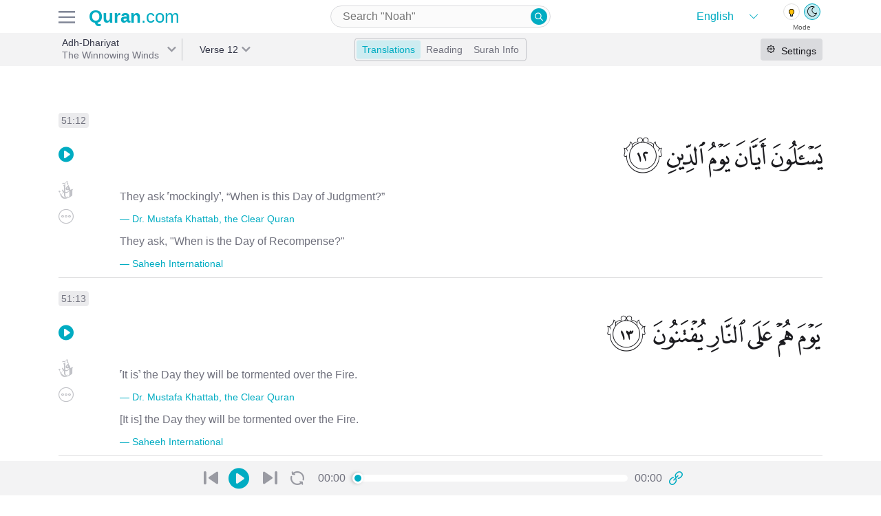

--- FILE ---
content_type: text/html; charset=utf-8
request_url: https://previous.quran.com/51/1-30?font=v1&reading=false&start=51%3A12
body_size: 25740
content:
<!DOCTYPE html>
<html>
<head>
  <meta name="csrf-param" content="authenticity_token" />
<meta name="csrf-token" content="0eIw90uZiY6+6fJhRgoCVMpr9zpA+O+myckg596j7CODlGP7ZpxK7YHZLujPtXLyeL+QuGMaKubiHgw6Yl6xSg==" />
  <meta charset="UTF-8">
<meta name="viewport" content="width=device-width, initial-scale=1, shrink-to-fit=no">
<meta property="og:locale" content="en">
<meta name="distribution" content="Global"/>

<link href="https://audio.qurancdn.com" rel="preconnect" crossorigin>

<link rel="manifest" href="/static/manifest.json">
<link rel="search" type="application/opensearchdescription+xml" title="search Quran.com" href="/static/opensearch.xml">

<link href="https://previous.quran.com/assets/icons/favicon-170d7b1c223954449682042ea88d28d5f5668e5a5244507d6807ba635645f766.ico" title="Quran.com" type="image/x-icon" rel="shortcut icon" />
<link href="https://previous.quran.com/assets/icons/android-chrome-256x256-48396f427b008917d1fc6078cea7ec42fac1f73649de9b0e6896532c0b1a9685.png" title="Quran.com" type="image/png" rel="fluid-icon" />
<link href="https://previous.quran.com/assets/icons/safari-pinned-tab-9bb986c8b275684620bf32be446c9fda62508626e8944285d906ed13642e1921.svg" title="Quran.com" type="image/x-icon" rel="mask-icon" color="theme-color" />
<link href="https://previous.quran.com/assets/icons/apple-touch-icon-ccdcf7ce609c965533799cd0c53919a65f02265d68bf08d40a8a7f34dc2c2e3b.png" title="Quran.com" type="image/png" rel="apple-touch-icon" color="theme-color" />


<title>Surah Adh-Dhariyat - 1-30 | Quran.com</title>
<meta name="description" content="Surah Adh-Dhariyat(الذاريات) 51:12 They ask ˹mockingly˺, “When is this Day of Judgment?”">
<meta name="keywords" content="de som virvlar upp, angin yang menerbangkan, বিক্ষেপকারী বাতাস, oni koji pûšū, de winden die doen opwaaien, los que levantan un torbellino, the winnowing winds, അദ്ദാരിയാത്ത്, 播种者, qui éparpillent, بکھیرنے والیاں, toz torpağı səpələyənlər, рассеивающие">
<link rel="canonical" href="https://quran.com/adh-dhariyat?locale=en&amp;font=v1&amp;reading=false&amp;translations=131%2C20">
<meta property="og:title" content="Surah Adh-Dhariyat - 1-30">
<meta property="og:description" content="Surah Adh-Dhariyat(الذاريات) 51:12 They ask ˹mockingly˺, “When is this Day of Judgment?”">
<meta property="og:url" content="https://quran.com/adh-dhariyat?locale=en&amp;font=v1&amp;reading=false&amp;translations=131%2C20">
<meta property="og:type" content="website">
<meta property="og:image" content="https://quran-og-image.vercel.app/51/12">
<meta property="og:image:alt" content="Quran.com">
<meta property="al:web:url" content="https://quran.com/adh-dhariyat?locale=en&amp;font=v1&amp;reading=false&amp;translations=131%2C20">
<meta property="al:ios:url" content="https://itunes.apple.com/us/app/quran-by-quran.com-qran/id1118663303">
<meta property="al:ios:app_store_id" content="1118663303">
<meta property="al:ios:app_name" content="Quran - by Quran.com - قرآن">
<meta property="al:android:url" content="https://play.google.com/store/apps/details?id=com.quran.labs.androidquran">
<meta property="al:android:app_name" content="Quran for Android">
<meta property="al:android:package" content="com.quran.labs.androidquran">
<meta name="twitter:creator" content="@app_quran">
<meta name="twitter:site" content="@app_auran">
<meta name="twitter:card" content="summary_large_image">
<meta property="fb:app_id" content="342185219529773">
<meta property="fb:pages" content="603289706669016">
<meta property="fb:article_style" content="quran">
<meta name="image" content="https://quran-og-image.vercel.app/51/12">
<meta name="apple-itunes-app" content="app-id=1118663303">
<meta name="google" content="notranslate" />

<meta property="og:rich_attachment"     content="true">
<meta name="twitter:card" content="summary_large_image">
<meta name="twitter:site" content="@Quran">
<meta name="twitter:creator" content="@Quran">

<meta name="theme-color" content="#00acc1">
<meta name="mobile-web-app-capable" content="yes">
<meta name="apple-mobile-web-app-capable" content="yes">
<meta name="apple-mobile-web-app-title" content="Quran.com">
<meta name="MobileOptimized" content="width" />
<meta name="HandheldFriendly" content="true" />
<meta name="format-detection" content="telephone=no">
<meta name="apple-mobile-web-app-status-bar-style" content="black">
<meta name="application-name" content="Quran.com" />
<meta name="msapplication-TileImage" content="https://previous.quran.com/assets/icons/apple-touch-icon-ccdcf7ce609c965533799cd0c53919a65f02265d68bf08d40a8a7f34dc2c2e3b.png">
<meta name="msapplication-TileColor" content="#00acc1">
<meta name="msapplication-config" content="http://previous.quran.com/static/msapplication_config.xml">
<meta name="msapplication-tooltip" content="Quran.com" />
<meta name="msapplication-starturl" content="https://www.quran.com" />
<meta name="msapplication-navbutton-color" content="#00acc1" />
<meta name="rating" content="General">
<meta name="robots" content="all, index, follow, archive">
<meta name="revisit-after" content="30 days">

<!-- Global site tag (gtag.js) - Google Analytics -->
<script async src="https://www.googletagmanager.com/gtag/js?id=G-SP3RZPFTS3"></script>
<script>
    window.dataLayer = window.dataLayer || [];
    function gtag() {
        dataLayer.push(arguments);
    }
    gtag('js', new Date());
    gtag('config', 'G-SP3RZPFTS3');
    document.addEventListener('turbolinks:load', function (event) {
        if (typeof gtag === 'function') {
            gtag('config', 'G-SP3RZPFTS3', {
                'page_location': event.data.url
            });
        }
    });
</script>

<script defer src="https://polyfill.io/v3/polyfill.min.js?features=es6%2CPromise%2Csmoothscroll%2Cdefault%2Ces2015%2Ces2018%2Cfetch%2CMutationObserver%2CIntersectionObserver%2CIntersectionObserverEntry&flags=gated"></script>


  <!-- HTML5 shim and Respond.js for IE8 support of HTML5 elements and media queries -->
  <!--[if lt IE 9]>
  <script src="https://oss.maxcdn.com/html5shiv/3.7.2/html5shiv.min.js" defer></script>
  <script src="https://oss.maxcdn.com/respond/1.4.2/respond.min.js defer"></script>
  <![endif]-->

  <link rel="preconnect" href="https://fonts.gstatic.com">
  <link href="https://fonts.googleapis.com/css2?family=Roboto:wght@300;500&display=swap" rel="stylesheet" defer>

  <link rel="stylesheet" media="all" href="https://previous.quran.com/packs/css/application-39eb34cb.chunk.css" data-turbolinks-track="reload" />
  <link rel="stylesheet" media="all" href="https://previous.quran.com/assets/font-faces-53ee9c16655c9a71103a9f52de58999781007b9ff2448972179ebb6d2db0bacb.css" data-turbolinks-track="reload" />
  <script src="https://previous.quran.com/packs/js/runtime~application-e6806180c6b577614de2.js" data-turbolinks-track="reload" defer="defer"></script>
<script src="https://previous.quran.com/packs/js/vendors~application-d509465f261f60d4ab04.chunk.js" data-turbolinks-track="reload" defer="defer"></script>
<script src="https://previous.quran.com/packs/js/application-5ea098f0d3b34462fb03.chunk.js" data-turbolinks-track="reload" defer="defer"></script>
</head>

<body class="chapters show lang-en" id="chapters-show" data-controller="setting spinner">
<script>
  window.locale = 'en';
</script>
<noscript>
  <div class="row">
    Looks like either your browser does not support Javascript or its disabled. For a better
    Quran.com experience, please enable JavaScript in your browser.
    For more instruction on how to enable javascript
    <a href="http://www.enable-javascript.com/" target="_blank" rel="nofollow">
      click here
    </a>.
  </div>
</noscript>
<div class="header header--border">
  <div class="container header-inner">
    <div class="header-inner__firstpart">
      <div class="header-inner__firstpart__menu">
        <!-- TODO add hamburger to fonts -->
        <img id="site-menu--trigger" class="sidebar-btns" alt="quran.com menu" src="https://previous.quran.com/assets/icon/hamburger-b328bd84b5f4e6621c239ea54e3511632642ebf56db943aa8b04cce4af6e6f7d.svg" />
      </div>

      <a class="logo" href="/">
        <strong style="font-weight: bold">Quran</strong>.com
</a>    </div>

      <div class="header-input">
        <div class="input-wrapper medium">
          
<form action="/search" data-controller="search-form" data-expand=>
  <input type="search"
         name="query"
         value=""
         placeholder="Search &quot;Noah&quot;"
         autocapitalize="none"
         autocomplete="off"
         autocorrect="off"
         spellcheck="false"
         aria-label="Search"
         aria-haspopup="false"
         role="combobox"
         aria-autocomplete="list"/>
  <button type="submit" class="quran-icon icon-search">
  </button>
  <div id="suggestions"></div>
</form>

        </div>
      </div>

    <div class="header-theme-switch">
      <div class="theme-language">
        <div class="language-wrapper" data-controller="choose-locales">
  <select class="language" name="locale" id="language">
      <option value="en"
              selected>
        English
      </option>
      <option value="ur"
              >
        اردو
      </option>
      <option value="ar"
              >
        العربية
      </option>
      <option value="bn"
              >
        বাংলা
      </option>
      <option value="ru"
              >
        русский
      </option>
      <option value="fa"
              >
        فارسی
      </option>
      <option value="fr"
              >
        Français
      </option>
      <option value="id"
              >
        Indonesia
      </option>
      <option value="it"
              >
        Inglese
      </option>
      <option value="nl"
              >
        Dutch
      </option>
      <option value="pt"
              >
        Português
      </option>
      <option value="sq"
              >
        Shqip
      </option>
      <option value="th"
              >
        ภาษาไทย
      </option>
      <option value="tr"
              >
        Türkçe
      </option>
      <option value="zh-CN"
              >
        简体中文
      </option>
      <option value="zh-TW"
              >
        繁體中文
      </option>
  </select>
</div>

<div class="theme-switch" data-controller="theme">
  <div class="theme-switch__buttons">
    <a class="theme-switch__button dark" data-theme="dark"></a>
    <a class="theme-switch__button light" data-theme="light"></a>
  </div>

  <div class="theme-switch__labels">
    <p class="theme-switch__label">Mode</p>
  </div>
</div>

      </div>
    </div>
  </div>
</div>

<div class="menus hidden" id=menus-wrapper>
    <div class="menus__tab hidden side-menu" data-controller="menu" data-trigger="#open-settings" data-menu=".settings" id="right-sidebar">
    
<div class="render-async settings-async-node " id="render_async_772e6353921769261371" data-path="/settings?chapter=51&amp;reading=false" data-method="GET" data-headers="{}" data-lazy-load="{&quot;root&quot;:&quot;#right-sidebar&quot;}" data-controller="render-async">
  
      <div class="text-center text--medium p-3">
        <span class='spinner text text--grey'><i class='spinner--swirl'></i></span>
      </div>

</div>  </div>


  <div class="menus__right-tab hidden side-menu"
       data-controller="menu"
       data-trigger="#site-menu--trigger"
       data-menu=".site-menu">
    <div class="site-menu">
      <div class="site-menu__header">
        <p class="text text--black text--large2 text--semibold">Menu</p>
        <div id="close-menu" class="icon-x site-menu__icon-x"></div>
      </div>

      <div class="theme-language">
        <div class="language-wrapper" data-controller="choose-locales">
  <select class="language" name="locale" id="language">
      <option value="en"
              selected>
        English
      </option>
      <option value="ur"
              >
        اردو
      </option>
      <option value="ar"
              >
        العربية
      </option>
      <option value="bn"
              >
        বাংলা
      </option>
      <option value="ru"
              >
        русский
      </option>
      <option value="fa"
              >
        فارسی
      </option>
      <option value="fr"
              >
        Français
      </option>
      <option value="id"
              >
        Indonesia
      </option>
      <option value="it"
              >
        Inglese
      </option>
      <option value="nl"
              >
        Dutch
      </option>
      <option value="pt"
              >
        Português
      </option>
      <option value="sq"
              >
        Shqip
      </option>
      <option value="th"
              >
        ภาษาไทย
      </option>
      <option value="tr"
              >
        Türkçe
      </option>
      <option value="zh-CN"
              >
        简体中文
      </option>
      <option value="zh-TW"
              >
        繁體中文
      </option>
  </select>
</div>

<div class="theme-switch" data-controller="theme">
  <div class="theme-switch__buttons">
    <a class="theme-switch__button dark" data-theme="dark"></a>
    <a class="theme-switch__button light" data-theme="light"></a>
  </div>

  <div class="theme-switch__labels">
    <p class="theme-switch__label">Mode</p>
  </div>
</div>

      </div>

      <div class="site-menu__items">
        <div class="menu-item">
          <a class="menu-item__link" data-controller="track" data-name="Clicked" data-action="Clicked" data-category="next.quran.com" href="https://quran.com">
            <span class="">
              <img width="22" src="https://previous.quran.com/assets/sparkle-c5c6a2ac2b7aa7ed2218e4f2d587835f51ea9b299e11b4168aac9cadd24ac664.svg" />
            </span>
            <p class="text text--grey text--large text--semibold">
              Try The New Website!
            </p>
</a>        </div>

        <div class="menu-item">
          <a class="menu-item__link" href="/">
            <span class="quran-icon icon-home"></span>
            <p class="text text--grey text--large text--semibold">
              <span class='en '>Home</span>
            </p>
</a>        </div>

        <div class="menu-item">
          <a class="menu-item__link" href="/apps">
            <span class="quran-icon icon-mobile"></span>
            <p class="text text--grey text--large text--semibold">
              <span class='en '>Mobile Apps</span>
            </p>
</a>        </div>

        <div class="menu-item">
          <a class="menu-item__link" href="/donations">
            <span class="quran-icon icon-contribute"></span>
            <p class="text text--grey text--large text--semibold">
              <span class='en '>Donations</span>
            </p>
</a>        </div>

        <div class="menu-item">
          <a class="menu-item__link" href="/about-us">
            <span class="quran-icon icon-about"></span>
            <p class="text text--grey text--large text--semibold">
              <span class='en '>About us</span>
            </p>
</a>        </div>

        <div class="menu-item">
          <a class="menu-item__link" href="/support">
            <span class="quran-icon icon-help"></span>
            <p class="text text--grey text--large text--semibold">
              <span class='en '>Help</span>
            </p>
</a>        </div>

        <div class="menu-item">
          <a class="menu-item__link" href="/developers">
            <span class="quran-icon icon-dev"></span>
            <p class="text text--grey text--large text--semibold">
              <span class='en '>Developers</span>
            </p>
</a>        </div>

        <div class="menu-item">
          <a class="menu-item__link" href="/privacy">
            <span class="quran-icon icon-about"></span>
            <p class="text text--grey text--large text--semibold">
              <span class='en '>Privacy</span>
            </p>
</a>        </div>
      </div>

      <div class="site-menu__sites">
        <p class="text text--large2 text--black text--semibold">
          <span class='en '>Related Sites</span>
        </p>

        <div class="menu-item">
          <a class="menu-item__link" href="https://quranicaudio.com/" rel="noopener">
            <p class="text text--grey text--large text--semibold">Quranaudio.com</p>
          </a>
        </div>

        <div class="menu-item">
          <a class="menu-item__link" href="https://sunnah.com/" rel="noopener">
            <p class="text text--grey text--large text--semibold">Sunnah.com</p>
          </a>
        </div>

        <div class="menu-item">
          <a class="menu-item__link" href="https://salah.com/" rel="noopener">
            <p class="text text--grey text--large text--semibold">Salah.com</p>
          </a>
        </div>

        <div class="menu-item">
          <a class="menu-item__link" href="https://legacy.quran.com/" rel="noopener">
            <p class="text text--grey text--large text--semibold">Legacy Quran.com</p>
          </a>
        </div>

        <div class="menu-item">
          <a class="menu-item__link" href="https://corpus.quran.com/wordbyword.jsp" rel="noopener">
            <p class="text text--grey text--large text--semibold">Corpus.Quran.com</p>
          </a>
        </div>

        <div class="menu-item">
          <a class="menu-item__link" href="https://quranreflect.com" target="_blank" rel="noopener">
            <p class="text text--grey text--large text--semibold">QuranReflect.com</p>
          </a>
        </div>
      </div>

    </div>
  </div>
</div>



<main>
  
<div class="navbar surah-actions">
  <div class="navbar-inner container">
    <div class="navbar-inner--firstpart">
      <div class="navbar-label navbar-first-label"
           data-controller="filterable-dropdown"
           data-trigger="#surah-dropdown"
           data-dropdown="#filter-surah-dropdown">
        <div class="label label-nav label__right-border"
             id=surah-dropdown>
          <div class="label--text my-auto">
            <h1 class="label--title">
              Adh-Dhariyat
            </h1>
            <p class="label--subtitle truncate">
              The Winnowing Winds
            </p>
          </div>
          <div class="label--arrow"></div>
          <div
            id=filter-surah-dropdown
            class="dropdown-wrapper"
            data-controller="filter-list"
            data-list="#chapter-list"
            data-input="#filter-chapter">
            <div class="dropdown">
              <div class="menu__header">
                <div class='first'>
                  <div id="close-dropdown" class="quran-icon icon-x"></div>
                  <p class="text text--black text--large2 text--semibold">Surah</p>
                </div>
              </div>
              <div class="dropdown--input">
                <div class="input-wrapper large select2-search">
                  <input id="filter-chapter"
                         autocapitalize="none"
                         autocomplete="off"
                         autocorrect="off"
                         type="search"
                         spellcheck="false"
                         placeholder="Search"
                         aria-label="Search"
                         aria-haspopup="false"
                         role="combobox"
                         aria-autocomplete="list"
                  >
                </div>
              </div>
              <div class="dropdown--items" id="chapter-list">
                  <a
                    class="dropdown-item "
                    data-filter-tags="1 al-fatihah the opener الفاتحة"
                    href=/1
                  >
                    <div class="dropdown-item__number">
                      <p>1</p>
                    </div>
                    <div class="dropdown-item__name-latin">
                      <p class="dropdown-item__arabic">Al-Fatihah</p>
                      <p class="dropdown-item__english">الفاتحة</p>
                    </div>
                    <div class="dropdown-item__name-arabic">
                      <p>The Opener</p>
                    </div>
                  </a>
                  <a
                    class="dropdown-item "
                    data-filter-tags="2 al-baqarah the cow البقرة"
                    href=/2
                  >
                    <div class="dropdown-item__number">
                      <p>2</p>
                    </div>
                    <div class="dropdown-item__name-latin">
                      <p class="dropdown-item__arabic">Al-Baqarah</p>
                      <p class="dropdown-item__english">البقرة</p>
                    </div>
                    <div class="dropdown-item__name-arabic">
                      <p>The Cow</p>
                    </div>
                  </a>
                  <a
                    class="dropdown-item "
                    data-filter-tags="3 ali &#39;imran family of imran آل عمران"
                    href=/3
                  >
                    <div class="dropdown-item__number">
                      <p>3</p>
                    </div>
                    <div class="dropdown-item__name-latin">
                      <p class="dropdown-item__arabic">Ali &#39;Imran</p>
                      <p class="dropdown-item__english">آل عمران</p>
                    </div>
                    <div class="dropdown-item__name-arabic">
                      <p>Family of Imran</p>
                    </div>
                  </a>
                  <a
                    class="dropdown-item "
                    data-filter-tags="4 an-nisa the women النساء"
                    href=/4
                  >
                    <div class="dropdown-item__number">
                      <p>4</p>
                    </div>
                    <div class="dropdown-item__name-latin">
                      <p class="dropdown-item__arabic">An-Nisa</p>
                      <p class="dropdown-item__english">النساء</p>
                    </div>
                    <div class="dropdown-item__name-arabic">
                      <p>The Women</p>
                    </div>
                  </a>
                  <a
                    class="dropdown-item "
                    data-filter-tags="5 al-ma&#39;idah the table spread المائدة"
                    href=/5
                  >
                    <div class="dropdown-item__number">
                      <p>5</p>
                    </div>
                    <div class="dropdown-item__name-latin">
                      <p class="dropdown-item__arabic">Al-Ma&#39;idah</p>
                      <p class="dropdown-item__english">المائدة</p>
                    </div>
                    <div class="dropdown-item__name-arabic">
                      <p>The Table Spread</p>
                    </div>
                  </a>
                  <a
                    class="dropdown-item "
                    data-filter-tags="6 al-an&#39;am the cattle الأنعام"
                    href=/6
                  >
                    <div class="dropdown-item__number">
                      <p>6</p>
                    </div>
                    <div class="dropdown-item__name-latin">
                      <p class="dropdown-item__arabic">Al-An&#39;am</p>
                      <p class="dropdown-item__english">الأنعام</p>
                    </div>
                    <div class="dropdown-item__name-arabic">
                      <p>The Cattle</p>
                    </div>
                  </a>
                  <a
                    class="dropdown-item "
                    data-filter-tags="7 al-a&#39;raf the heights الأعراف"
                    href=/7
                  >
                    <div class="dropdown-item__number">
                      <p>7</p>
                    </div>
                    <div class="dropdown-item__name-latin">
                      <p class="dropdown-item__arabic">Al-A&#39;raf</p>
                      <p class="dropdown-item__english">الأعراف</p>
                    </div>
                    <div class="dropdown-item__name-arabic">
                      <p>The Heights</p>
                    </div>
                  </a>
                  <a
                    class="dropdown-item "
                    data-filter-tags="8 al-anfal the spoils of war الأنفال"
                    href=/8
                  >
                    <div class="dropdown-item__number">
                      <p>8</p>
                    </div>
                    <div class="dropdown-item__name-latin">
                      <p class="dropdown-item__arabic">Al-Anfal</p>
                      <p class="dropdown-item__english">الأنفال</p>
                    </div>
                    <div class="dropdown-item__name-arabic">
                      <p>The Spoils of War</p>
                    </div>
                  </a>
                  <a
                    class="dropdown-item "
                    data-filter-tags="9 at-tawbah the repentance التوبة"
                    href=/9
                  >
                    <div class="dropdown-item__number">
                      <p>9</p>
                    </div>
                    <div class="dropdown-item__name-latin">
                      <p class="dropdown-item__arabic">At-Tawbah</p>
                      <p class="dropdown-item__english">التوبة</p>
                    </div>
                    <div class="dropdown-item__name-arabic">
                      <p>The Repentance</p>
                    </div>
                  </a>
                  <a
                    class="dropdown-item "
                    data-filter-tags="10 yunus jonah يونس"
                    href=/10
                  >
                    <div class="dropdown-item__number">
                      <p>10</p>
                    </div>
                    <div class="dropdown-item__name-latin">
                      <p class="dropdown-item__arabic">Yunus</p>
                      <p class="dropdown-item__english">يونس</p>
                    </div>
                    <div class="dropdown-item__name-arabic">
                      <p>Jonah</p>
                    </div>
                  </a>
                  <a
                    class="dropdown-item "
                    data-filter-tags="11 hud hud هود"
                    href=/11
                  >
                    <div class="dropdown-item__number">
                      <p>11</p>
                    </div>
                    <div class="dropdown-item__name-latin">
                      <p class="dropdown-item__arabic">Hud</p>
                      <p class="dropdown-item__english">هود</p>
                    </div>
                    <div class="dropdown-item__name-arabic">
                      <p>Hud</p>
                    </div>
                  </a>
                  <a
                    class="dropdown-item "
                    data-filter-tags="12 yusuf joseph يوسف"
                    href=/12
                  >
                    <div class="dropdown-item__number">
                      <p>12</p>
                    </div>
                    <div class="dropdown-item__name-latin">
                      <p class="dropdown-item__arabic">Yusuf</p>
                      <p class="dropdown-item__english">يوسف</p>
                    </div>
                    <div class="dropdown-item__name-arabic">
                      <p>Joseph</p>
                    </div>
                  </a>
                  <a
                    class="dropdown-item "
                    data-filter-tags="13 ar-ra&#39;d the thunder الرعد"
                    href=/13
                  >
                    <div class="dropdown-item__number">
                      <p>13</p>
                    </div>
                    <div class="dropdown-item__name-latin">
                      <p class="dropdown-item__arabic">Ar-Ra&#39;d</p>
                      <p class="dropdown-item__english">الرعد</p>
                    </div>
                    <div class="dropdown-item__name-arabic">
                      <p>The Thunder</p>
                    </div>
                  </a>
                  <a
                    class="dropdown-item "
                    data-filter-tags="14 ibrahim abraham ابراهيم"
                    href=/14
                  >
                    <div class="dropdown-item__number">
                      <p>14</p>
                    </div>
                    <div class="dropdown-item__name-latin">
                      <p class="dropdown-item__arabic">Ibrahim</p>
                      <p class="dropdown-item__english">ابراهيم</p>
                    </div>
                    <div class="dropdown-item__name-arabic">
                      <p>Abraham</p>
                    </div>
                  </a>
                  <a
                    class="dropdown-item "
                    data-filter-tags="15 al-hijr the rocky tract الحجر"
                    href=/15
                  >
                    <div class="dropdown-item__number">
                      <p>15</p>
                    </div>
                    <div class="dropdown-item__name-latin">
                      <p class="dropdown-item__arabic">Al-Hijr</p>
                      <p class="dropdown-item__english">الحجر</p>
                    </div>
                    <div class="dropdown-item__name-arabic">
                      <p>The Rocky Tract</p>
                    </div>
                  </a>
                  <a
                    class="dropdown-item "
                    data-filter-tags="16 an-nahl the bee النحل"
                    href=/16
                  >
                    <div class="dropdown-item__number">
                      <p>16</p>
                    </div>
                    <div class="dropdown-item__name-latin">
                      <p class="dropdown-item__arabic">An-Nahl</p>
                      <p class="dropdown-item__english">النحل</p>
                    </div>
                    <div class="dropdown-item__name-arabic">
                      <p>The Bee</p>
                    </div>
                  </a>
                  <a
                    class="dropdown-item "
                    data-filter-tags="17 al-isra the night journey الإسراء"
                    href=/17
                  >
                    <div class="dropdown-item__number">
                      <p>17</p>
                    </div>
                    <div class="dropdown-item__name-latin">
                      <p class="dropdown-item__arabic">Al-Isra</p>
                      <p class="dropdown-item__english">الإسراء</p>
                    </div>
                    <div class="dropdown-item__name-arabic">
                      <p>The Night Journey</p>
                    </div>
                  </a>
                  <a
                    class="dropdown-item "
                    data-filter-tags="18 al-kahf the cave الكهف"
                    href=/18
                  >
                    <div class="dropdown-item__number">
                      <p>18</p>
                    </div>
                    <div class="dropdown-item__name-latin">
                      <p class="dropdown-item__arabic">Al-Kahf</p>
                      <p class="dropdown-item__english">الكهف</p>
                    </div>
                    <div class="dropdown-item__name-arabic">
                      <p>The Cave</p>
                    </div>
                  </a>
                  <a
                    class="dropdown-item "
                    data-filter-tags="19 maryam mary مريم"
                    href=/19
                  >
                    <div class="dropdown-item__number">
                      <p>19</p>
                    </div>
                    <div class="dropdown-item__name-latin">
                      <p class="dropdown-item__arabic">Maryam</p>
                      <p class="dropdown-item__english">مريم</p>
                    </div>
                    <div class="dropdown-item__name-arabic">
                      <p>Mary</p>
                    </div>
                  </a>
                  <a
                    class="dropdown-item "
                    data-filter-tags="20 taha ta-ha طه"
                    href=/20
                  >
                    <div class="dropdown-item__number">
                      <p>20</p>
                    </div>
                    <div class="dropdown-item__name-latin">
                      <p class="dropdown-item__arabic">Taha</p>
                      <p class="dropdown-item__english">طه</p>
                    </div>
                    <div class="dropdown-item__name-arabic">
                      <p>Ta-Ha</p>
                    </div>
                  </a>
                  <a
                    class="dropdown-item "
                    data-filter-tags="21 al-anbya the prophets الأنبياء"
                    href=/21
                  >
                    <div class="dropdown-item__number">
                      <p>21</p>
                    </div>
                    <div class="dropdown-item__name-latin">
                      <p class="dropdown-item__arabic">Al-Anbya</p>
                      <p class="dropdown-item__english">الأنبياء</p>
                    </div>
                    <div class="dropdown-item__name-arabic">
                      <p>The Prophets</p>
                    </div>
                  </a>
                  <a
                    class="dropdown-item "
                    data-filter-tags="22 al-hajj the pilgrimage الحج"
                    href=/22
                  >
                    <div class="dropdown-item__number">
                      <p>22</p>
                    </div>
                    <div class="dropdown-item__name-latin">
                      <p class="dropdown-item__arabic">Al-Hajj</p>
                      <p class="dropdown-item__english">الحج</p>
                    </div>
                    <div class="dropdown-item__name-arabic">
                      <p>The Pilgrimage</p>
                    </div>
                  </a>
                  <a
                    class="dropdown-item "
                    data-filter-tags="23 al-mu&#39;minun the believers المؤمنون"
                    href=/23
                  >
                    <div class="dropdown-item__number">
                      <p>23</p>
                    </div>
                    <div class="dropdown-item__name-latin">
                      <p class="dropdown-item__arabic">Al-Mu&#39;minun</p>
                      <p class="dropdown-item__english">المؤمنون</p>
                    </div>
                    <div class="dropdown-item__name-arabic">
                      <p>The Believers</p>
                    </div>
                  </a>
                  <a
                    class="dropdown-item "
                    data-filter-tags="24 an-nur the light النور"
                    href=/24
                  >
                    <div class="dropdown-item__number">
                      <p>24</p>
                    </div>
                    <div class="dropdown-item__name-latin">
                      <p class="dropdown-item__arabic">An-Nur</p>
                      <p class="dropdown-item__english">النور</p>
                    </div>
                    <div class="dropdown-item__name-arabic">
                      <p>The Light</p>
                    </div>
                  </a>
                  <a
                    class="dropdown-item "
                    data-filter-tags="25 al-furqan the criterion الفرقان"
                    href=/25
                  >
                    <div class="dropdown-item__number">
                      <p>25</p>
                    </div>
                    <div class="dropdown-item__name-latin">
                      <p class="dropdown-item__arabic">Al-Furqan</p>
                      <p class="dropdown-item__english">الفرقان</p>
                    </div>
                    <div class="dropdown-item__name-arabic">
                      <p>The Criterion</p>
                    </div>
                  </a>
                  <a
                    class="dropdown-item "
                    data-filter-tags="26 ash-shu&#39;ara the poets الشعراء"
                    href=/26
                  >
                    <div class="dropdown-item__number">
                      <p>26</p>
                    </div>
                    <div class="dropdown-item__name-latin">
                      <p class="dropdown-item__arabic">Ash-Shu&#39;ara</p>
                      <p class="dropdown-item__english">الشعراء</p>
                    </div>
                    <div class="dropdown-item__name-arabic">
                      <p>The Poets</p>
                    </div>
                  </a>
                  <a
                    class="dropdown-item "
                    data-filter-tags="27 an-naml the ant النمل"
                    href=/27
                  >
                    <div class="dropdown-item__number">
                      <p>27</p>
                    </div>
                    <div class="dropdown-item__name-latin">
                      <p class="dropdown-item__arabic">An-Naml</p>
                      <p class="dropdown-item__english">النمل</p>
                    </div>
                    <div class="dropdown-item__name-arabic">
                      <p>The Ant</p>
                    </div>
                  </a>
                  <a
                    class="dropdown-item "
                    data-filter-tags="28 al-qasas the stories القصص"
                    href=/28
                  >
                    <div class="dropdown-item__number">
                      <p>28</p>
                    </div>
                    <div class="dropdown-item__name-latin">
                      <p class="dropdown-item__arabic">Al-Qasas</p>
                      <p class="dropdown-item__english">القصص</p>
                    </div>
                    <div class="dropdown-item__name-arabic">
                      <p>The Stories</p>
                    </div>
                  </a>
                  <a
                    class="dropdown-item "
                    data-filter-tags="29 al-&#39;ankabut the spider العنكبوت"
                    href=/29
                  >
                    <div class="dropdown-item__number">
                      <p>29</p>
                    </div>
                    <div class="dropdown-item__name-latin">
                      <p class="dropdown-item__arabic">Al-&#39;Ankabut</p>
                      <p class="dropdown-item__english">العنكبوت</p>
                    </div>
                    <div class="dropdown-item__name-arabic">
                      <p>The Spider</p>
                    </div>
                  </a>
                  <a
                    class="dropdown-item "
                    data-filter-tags="30 ar-rum the romans الروم"
                    href=/30
                  >
                    <div class="dropdown-item__number">
                      <p>30</p>
                    </div>
                    <div class="dropdown-item__name-latin">
                      <p class="dropdown-item__arabic">Ar-Rum</p>
                      <p class="dropdown-item__english">الروم</p>
                    </div>
                    <div class="dropdown-item__name-arabic">
                      <p>The Romans</p>
                    </div>
                  </a>
                  <a
                    class="dropdown-item "
                    data-filter-tags="31 luqman luqman لقمان"
                    href=/31
                  >
                    <div class="dropdown-item__number">
                      <p>31</p>
                    </div>
                    <div class="dropdown-item__name-latin">
                      <p class="dropdown-item__arabic">Luqman</p>
                      <p class="dropdown-item__english">لقمان</p>
                    </div>
                    <div class="dropdown-item__name-arabic">
                      <p>Luqman</p>
                    </div>
                  </a>
                  <a
                    class="dropdown-item "
                    data-filter-tags="32 as-sajdah the prostration السجدة"
                    href=/32
                  >
                    <div class="dropdown-item__number">
                      <p>32</p>
                    </div>
                    <div class="dropdown-item__name-latin">
                      <p class="dropdown-item__arabic">As-Sajdah</p>
                      <p class="dropdown-item__english">السجدة</p>
                    </div>
                    <div class="dropdown-item__name-arabic">
                      <p>The Prostration</p>
                    </div>
                  </a>
                  <a
                    class="dropdown-item "
                    data-filter-tags="33 al-ahzab the combined forces الأحزاب"
                    href=/33
                  >
                    <div class="dropdown-item__number">
                      <p>33</p>
                    </div>
                    <div class="dropdown-item__name-latin">
                      <p class="dropdown-item__arabic">Al-Ahzab</p>
                      <p class="dropdown-item__english">الأحزاب</p>
                    </div>
                    <div class="dropdown-item__name-arabic">
                      <p>The Combined Forces</p>
                    </div>
                  </a>
                  <a
                    class="dropdown-item "
                    data-filter-tags="34 saba sheba سبإ"
                    href=/34
                  >
                    <div class="dropdown-item__number">
                      <p>34</p>
                    </div>
                    <div class="dropdown-item__name-latin">
                      <p class="dropdown-item__arabic">Saba</p>
                      <p class="dropdown-item__english">سبإ</p>
                    </div>
                    <div class="dropdown-item__name-arabic">
                      <p>Sheba</p>
                    </div>
                  </a>
                  <a
                    class="dropdown-item "
                    data-filter-tags="35 fatir originator فاطر"
                    href=/35
                  >
                    <div class="dropdown-item__number">
                      <p>35</p>
                    </div>
                    <div class="dropdown-item__name-latin">
                      <p class="dropdown-item__arabic">Fatir</p>
                      <p class="dropdown-item__english">فاطر</p>
                    </div>
                    <div class="dropdown-item__name-arabic">
                      <p>Originator</p>
                    </div>
                  </a>
                  <a
                    class="dropdown-item "
                    data-filter-tags="36 ya-sin ya sin يس"
                    href=/36
                  >
                    <div class="dropdown-item__number">
                      <p>36</p>
                    </div>
                    <div class="dropdown-item__name-latin">
                      <p class="dropdown-item__arabic">Ya-Sin</p>
                      <p class="dropdown-item__english">يس</p>
                    </div>
                    <div class="dropdown-item__name-arabic">
                      <p>Ya Sin</p>
                    </div>
                  </a>
                  <a
                    class="dropdown-item "
                    data-filter-tags="37 as-saffat those who set the ranks الصافات"
                    href=/37
                  >
                    <div class="dropdown-item__number">
                      <p>37</p>
                    </div>
                    <div class="dropdown-item__name-latin">
                      <p class="dropdown-item__arabic">As-Saffat</p>
                      <p class="dropdown-item__english">الصافات</p>
                    </div>
                    <div class="dropdown-item__name-arabic">
                      <p>Those who set the Ranks</p>
                    </div>
                  </a>
                  <a
                    class="dropdown-item "
                    data-filter-tags="38 sad the letter &quot;saad&quot; ص"
                    href=/38
                  >
                    <div class="dropdown-item__number">
                      <p>38</p>
                    </div>
                    <div class="dropdown-item__name-latin">
                      <p class="dropdown-item__arabic">Sad</p>
                      <p class="dropdown-item__english">ص</p>
                    </div>
                    <div class="dropdown-item__name-arabic">
                      <p>The Letter &quot;Saad&quot;</p>
                    </div>
                  </a>
                  <a
                    class="dropdown-item "
                    data-filter-tags="39 az-zumar the troops الزمر"
                    href=/39
                  >
                    <div class="dropdown-item__number">
                      <p>39</p>
                    </div>
                    <div class="dropdown-item__name-latin">
                      <p class="dropdown-item__arabic">Az-Zumar</p>
                      <p class="dropdown-item__english">الزمر</p>
                    </div>
                    <div class="dropdown-item__name-arabic">
                      <p>The Troops</p>
                    </div>
                  </a>
                  <a
                    class="dropdown-item "
                    data-filter-tags="40 ghafir the forgiver غافر"
                    href=/40
                  >
                    <div class="dropdown-item__number">
                      <p>40</p>
                    </div>
                    <div class="dropdown-item__name-latin">
                      <p class="dropdown-item__arabic">Ghafir</p>
                      <p class="dropdown-item__english">غافر</p>
                    </div>
                    <div class="dropdown-item__name-arabic">
                      <p>The Forgiver</p>
                    </div>
                  </a>
                  <a
                    class="dropdown-item "
                    data-filter-tags="41 fussilat explained in detail فصلت"
                    href=/41
                  >
                    <div class="dropdown-item__number">
                      <p>41</p>
                    </div>
                    <div class="dropdown-item__name-latin">
                      <p class="dropdown-item__arabic">Fussilat</p>
                      <p class="dropdown-item__english">فصلت</p>
                    </div>
                    <div class="dropdown-item__name-arabic">
                      <p>Explained in Detail</p>
                    </div>
                  </a>
                  <a
                    class="dropdown-item "
                    data-filter-tags="42 ash-shuraa the consultation الشورى"
                    href=/42
                  >
                    <div class="dropdown-item__number">
                      <p>42</p>
                    </div>
                    <div class="dropdown-item__name-latin">
                      <p class="dropdown-item__arabic">Ash-Shuraa</p>
                      <p class="dropdown-item__english">الشورى</p>
                    </div>
                    <div class="dropdown-item__name-arabic">
                      <p>The Consultation</p>
                    </div>
                  </a>
                  <a
                    class="dropdown-item "
                    data-filter-tags="43 az-zukhruf the ornaments of gold الزخرف"
                    href=/43
                  >
                    <div class="dropdown-item__number">
                      <p>43</p>
                    </div>
                    <div class="dropdown-item__name-latin">
                      <p class="dropdown-item__arabic">Az-Zukhruf</p>
                      <p class="dropdown-item__english">الزخرف</p>
                    </div>
                    <div class="dropdown-item__name-arabic">
                      <p>The Ornaments of Gold</p>
                    </div>
                  </a>
                  <a
                    class="dropdown-item "
                    data-filter-tags="44 ad-dukhan the smoke الدخان"
                    href=/44
                  >
                    <div class="dropdown-item__number">
                      <p>44</p>
                    </div>
                    <div class="dropdown-item__name-latin">
                      <p class="dropdown-item__arabic">Ad-Dukhan</p>
                      <p class="dropdown-item__english">الدخان</p>
                    </div>
                    <div class="dropdown-item__name-arabic">
                      <p>The Smoke</p>
                    </div>
                  </a>
                  <a
                    class="dropdown-item "
                    data-filter-tags="45 al-jathiyah the crouching الجاثية"
                    href=/45
                  >
                    <div class="dropdown-item__number">
                      <p>45</p>
                    </div>
                    <div class="dropdown-item__name-latin">
                      <p class="dropdown-item__arabic">Al-Jathiyah</p>
                      <p class="dropdown-item__english">الجاثية</p>
                    </div>
                    <div class="dropdown-item__name-arabic">
                      <p>The Crouching</p>
                    </div>
                  </a>
                  <a
                    class="dropdown-item "
                    data-filter-tags="46 al-ahqaf the wind-curved sandhills الأحقاف"
                    href=/46
                  >
                    <div class="dropdown-item__number">
                      <p>46</p>
                    </div>
                    <div class="dropdown-item__name-latin">
                      <p class="dropdown-item__arabic">Al-Ahqaf</p>
                      <p class="dropdown-item__english">الأحقاف</p>
                    </div>
                    <div class="dropdown-item__name-arabic">
                      <p>The Wind-Curved Sandhills</p>
                    </div>
                  </a>
                  <a
                    class="dropdown-item "
                    data-filter-tags="47 muhammad muhammad محمد"
                    href=/47
                  >
                    <div class="dropdown-item__number">
                      <p>47</p>
                    </div>
                    <div class="dropdown-item__name-latin">
                      <p class="dropdown-item__arabic">Muhammad</p>
                      <p class="dropdown-item__english">محمد</p>
                    </div>
                    <div class="dropdown-item__name-arabic">
                      <p>Muhammad</p>
                    </div>
                  </a>
                  <a
                    class="dropdown-item "
                    data-filter-tags="48 al-fath the victory الفتح"
                    href=/48
                  >
                    <div class="dropdown-item__number">
                      <p>48</p>
                    </div>
                    <div class="dropdown-item__name-latin">
                      <p class="dropdown-item__arabic">Al-Fath</p>
                      <p class="dropdown-item__english">الفتح</p>
                    </div>
                    <div class="dropdown-item__name-arabic">
                      <p>The Victory</p>
                    </div>
                  </a>
                  <a
                    class="dropdown-item "
                    data-filter-tags="49 al-hujurat the rooms الحجرات"
                    href=/49
                  >
                    <div class="dropdown-item__number">
                      <p>49</p>
                    </div>
                    <div class="dropdown-item__name-latin">
                      <p class="dropdown-item__arabic">Al-Hujurat</p>
                      <p class="dropdown-item__english">الحجرات</p>
                    </div>
                    <div class="dropdown-item__name-arabic">
                      <p>The Rooms</p>
                    </div>
                  </a>
                  <a
                    class="dropdown-item "
                    data-filter-tags="50 qaf the letter &quot;qaf&quot; ق"
                    href=/50
                  >
                    <div class="dropdown-item__number">
                      <p>50</p>
                    </div>
                    <div class="dropdown-item__name-latin">
                      <p class="dropdown-item__arabic">Qaf</p>
                      <p class="dropdown-item__english">ق</p>
                    </div>
                    <div class="dropdown-item__name-arabic">
                      <p>The Letter &quot;Qaf&quot;</p>
                    </div>
                  </a>
                  <a
                    class="dropdown-item dropdown-item--selected"
                    data-filter-tags="51 adh-dhariyat the winnowing winds الذاريات"
                    href=/51
                  >
                    <div class="dropdown-item__number">
                      <p>51</p>
                    </div>
                    <div class="dropdown-item__name-latin">
                      <p class="dropdown-item__arabic">Adh-Dhariyat</p>
                      <p class="dropdown-item__english">الذاريات</p>
                    </div>
                    <div class="dropdown-item__name-arabic">
                      <p>The Winnowing Winds</p>
                    </div>
                  </a>
                  <a
                    class="dropdown-item "
                    data-filter-tags="52 at-tur the mount الطور"
                    href=/52
                  >
                    <div class="dropdown-item__number">
                      <p>52</p>
                    </div>
                    <div class="dropdown-item__name-latin">
                      <p class="dropdown-item__arabic">At-Tur</p>
                      <p class="dropdown-item__english">الطور</p>
                    </div>
                    <div class="dropdown-item__name-arabic">
                      <p>The Mount</p>
                    </div>
                  </a>
                  <a
                    class="dropdown-item "
                    data-filter-tags="53 an-najm the star النجم"
                    href=/53
                  >
                    <div class="dropdown-item__number">
                      <p>53</p>
                    </div>
                    <div class="dropdown-item__name-latin">
                      <p class="dropdown-item__arabic">An-Najm</p>
                      <p class="dropdown-item__english">النجم</p>
                    </div>
                    <div class="dropdown-item__name-arabic">
                      <p>The Star</p>
                    </div>
                  </a>
                  <a
                    class="dropdown-item "
                    data-filter-tags="54 al-qamar the moon القمر"
                    href=/54
                  >
                    <div class="dropdown-item__number">
                      <p>54</p>
                    </div>
                    <div class="dropdown-item__name-latin">
                      <p class="dropdown-item__arabic">Al-Qamar</p>
                      <p class="dropdown-item__english">القمر</p>
                    </div>
                    <div class="dropdown-item__name-arabic">
                      <p>The Moon</p>
                    </div>
                  </a>
                  <a
                    class="dropdown-item "
                    data-filter-tags="55 ar-rahman the beneficent الرحمن"
                    href=/55
                  >
                    <div class="dropdown-item__number">
                      <p>55</p>
                    </div>
                    <div class="dropdown-item__name-latin">
                      <p class="dropdown-item__arabic">Ar-Rahman</p>
                      <p class="dropdown-item__english">الرحمن</p>
                    </div>
                    <div class="dropdown-item__name-arabic">
                      <p>The Beneficent</p>
                    </div>
                  </a>
                  <a
                    class="dropdown-item "
                    data-filter-tags="56 al-waqi&#39;ah the inevitable الواقعة"
                    href=/56
                  >
                    <div class="dropdown-item__number">
                      <p>56</p>
                    </div>
                    <div class="dropdown-item__name-latin">
                      <p class="dropdown-item__arabic">Al-Waqi&#39;ah</p>
                      <p class="dropdown-item__english">الواقعة</p>
                    </div>
                    <div class="dropdown-item__name-arabic">
                      <p>The Inevitable</p>
                    </div>
                  </a>
                  <a
                    class="dropdown-item "
                    data-filter-tags="57 al-hadid the iron الحديد"
                    href=/57
                  >
                    <div class="dropdown-item__number">
                      <p>57</p>
                    </div>
                    <div class="dropdown-item__name-latin">
                      <p class="dropdown-item__arabic">Al-Hadid</p>
                      <p class="dropdown-item__english">الحديد</p>
                    </div>
                    <div class="dropdown-item__name-arabic">
                      <p>The Iron</p>
                    </div>
                  </a>
                  <a
                    class="dropdown-item "
                    data-filter-tags="58 al-mujadila the pleading woman المجادلة"
                    href=/58
                  >
                    <div class="dropdown-item__number">
                      <p>58</p>
                    </div>
                    <div class="dropdown-item__name-latin">
                      <p class="dropdown-item__arabic">Al-Mujadila</p>
                      <p class="dropdown-item__english">المجادلة</p>
                    </div>
                    <div class="dropdown-item__name-arabic">
                      <p>The Pleading Woman</p>
                    </div>
                  </a>
                  <a
                    class="dropdown-item "
                    data-filter-tags="59 al-hashr the exile الحشر"
                    href=/59
                  >
                    <div class="dropdown-item__number">
                      <p>59</p>
                    </div>
                    <div class="dropdown-item__name-latin">
                      <p class="dropdown-item__arabic">Al-Hashr</p>
                      <p class="dropdown-item__english">الحشر</p>
                    </div>
                    <div class="dropdown-item__name-arabic">
                      <p>The Exile</p>
                    </div>
                  </a>
                  <a
                    class="dropdown-item "
                    data-filter-tags="60 al-mumtahanah she that is to be examined الممتحنة"
                    href=/60
                  >
                    <div class="dropdown-item__number">
                      <p>60</p>
                    </div>
                    <div class="dropdown-item__name-latin">
                      <p class="dropdown-item__arabic">Al-Mumtahanah</p>
                      <p class="dropdown-item__english">الممتحنة</p>
                    </div>
                    <div class="dropdown-item__name-arabic">
                      <p>She that is to be examined</p>
                    </div>
                  </a>
                  <a
                    class="dropdown-item "
                    data-filter-tags="61 as-saf the ranks الصف"
                    href=/61
                  >
                    <div class="dropdown-item__number">
                      <p>61</p>
                    </div>
                    <div class="dropdown-item__name-latin">
                      <p class="dropdown-item__arabic">As-Saf</p>
                      <p class="dropdown-item__english">الصف</p>
                    </div>
                    <div class="dropdown-item__name-arabic">
                      <p>The Ranks</p>
                    </div>
                  </a>
                  <a
                    class="dropdown-item "
                    data-filter-tags="62 al-jumu&#39;ah the congregation, friday الجمعة"
                    href=/62
                  >
                    <div class="dropdown-item__number">
                      <p>62</p>
                    </div>
                    <div class="dropdown-item__name-latin">
                      <p class="dropdown-item__arabic">Al-Jumu&#39;ah</p>
                      <p class="dropdown-item__english">الجمعة</p>
                    </div>
                    <div class="dropdown-item__name-arabic">
                      <p>The Congregation, Friday</p>
                    </div>
                  </a>
                  <a
                    class="dropdown-item "
                    data-filter-tags="63 al-munafiqun the hypocrites المنافقون"
                    href=/63
                  >
                    <div class="dropdown-item__number">
                      <p>63</p>
                    </div>
                    <div class="dropdown-item__name-latin">
                      <p class="dropdown-item__arabic">Al-Munafiqun</p>
                      <p class="dropdown-item__english">المنافقون</p>
                    </div>
                    <div class="dropdown-item__name-arabic">
                      <p>The Hypocrites</p>
                    </div>
                  </a>
                  <a
                    class="dropdown-item "
                    data-filter-tags="64 at-taghabun the mutual disillusion التغابن"
                    href=/64
                  >
                    <div class="dropdown-item__number">
                      <p>64</p>
                    </div>
                    <div class="dropdown-item__name-latin">
                      <p class="dropdown-item__arabic">At-Taghabun</p>
                      <p class="dropdown-item__english">التغابن</p>
                    </div>
                    <div class="dropdown-item__name-arabic">
                      <p>The Mutual Disillusion</p>
                    </div>
                  </a>
                  <a
                    class="dropdown-item "
                    data-filter-tags="65 at-talaq the divorce الطلاق"
                    href=/65
                  >
                    <div class="dropdown-item__number">
                      <p>65</p>
                    </div>
                    <div class="dropdown-item__name-latin">
                      <p class="dropdown-item__arabic">At-Talaq</p>
                      <p class="dropdown-item__english">الطلاق</p>
                    </div>
                    <div class="dropdown-item__name-arabic">
                      <p>The Divorce</p>
                    </div>
                  </a>
                  <a
                    class="dropdown-item "
                    data-filter-tags="66 at-tahrim the prohibition التحريم"
                    href=/66
                  >
                    <div class="dropdown-item__number">
                      <p>66</p>
                    </div>
                    <div class="dropdown-item__name-latin">
                      <p class="dropdown-item__arabic">At-Tahrim</p>
                      <p class="dropdown-item__english">التحريم</p>
                    </div>
                    <div class="dropdown-item__name-arabic">
                      <p>The Prohibition</p>
                    </div>
                  </a>
                  <a
                    class="dropdown-item "
                    data-filter-tags="67 al-mulk the sovereignty الملك"
                    href=/67
                  >
                    <div class="dropdown-item__number">
                      <p>67</p>
                    </div>
                    <div class="dropdown-item__name-latin">
                      <p class="dropdown-item__arabic">Al-Mulk</p>
                      <p class="dropdown-item__english">الملك</p>
                    </div>
                    <div class="dropdown-item__name-arabic">
                      <p>The Sovereignty</p>
                    </div>
                  </a>
                  <a
                    class="dropdown-item "
                    data-filter-tags="68 al-qalam the pen القلم"
                    href=/68
                  >
                    <div class="dropdown-item__number">
                      <p>68</p>
                    </div>
                    <div class="dropdown-item__name-latin">
                      <p class="dropdown-item__arabic">Al-Qalam</p>
                      <p class="dropdown-item__english">القلم</p>
                    </div>
                    <div class="dropdown-item__name-arabic">
                      <p>The Pen</p>
                    </div>
                  </a>
                  <a
                    class="dropdown-item "
                    data-filter-tags="69 al-haqqah the reality الحاقة"
                    href=/69
                  >
                    <div class="dropdown-item__number">
                      <p>69</p>
                    </div>
                    <div class="dropdown-item__name-latin">
                      <p class="dropdown-item__arabic">Al-Haqqah</p>
                      <p class="dropdown-item__english">الحاقة</p>
                    </div>
                    <div class="dropdown-item__name-arabic">
                      <p>The Reality</p>
                    </div>
                  </a>
                  <a
                    class="dropdown-item "
                    data-filter-tags="70 al-ma&#39;arij the ascending stairways المعارج"
                    href=/70
                  >
                    <div class="dropdown-item__number">
                      <p>70</p>
                    </div>
                    <div class="dropdown-item__name-latin">
                      <p class="dropdown-item__arabic">Al-Ma&#39;arij</p>
                      <p class="dropdown-item__english">المعارج</p>
                    </div>
                    <div class="dropdown-item__name-arabic">
                      <p>The Ascending Stairways</p>
                    </div>
                  </a>
                  <a
                    class="dropdown-item "
                    data-filter-tags="71 nuh noah نوح"
                    href=/71
                  >
                    <div class="dropdown-item__number">
                      <p>71</p>
                    </div>
                    <div class="dropdown-item__name-latin">
                      <p class="dropdown-item__arabic">Nuh</p>
                      <p class="dropdown-item__english">نوح</p>
                    </div>
                    <div class="dropdown-item__name-arabic">
                      <p>Noah</p>
                    </div>
                  </a>
                  <a
                    class="dropdown-item "
                    data-filter-tags="72 al-jinn the jinn الجن"
                    href=/72
                  >
                    <div class="dropdown-item__number">
                      <p>72</p>
                    </div>
                    <div class="dropdown-item__name-latin">
                      <p class="dropdown-item__arabic">Al-Jinn</p>
                      <p class="dropdown-item__english">الجن</p>
                    </div>
                    <div class="dropdown-item__name-arabic">
                      <p>The Jinn</p>
                    </div>
                  </a>
                  <a
                    class="dropdown-item "
                    data-filter-tags="73 al-muzzammil the enshrouded one المزمل"
                    href=/73
                  >
                    <div class="dropdown-item__number">
                      <p>73</p>
                    </div>
                    <div class="dropdown-item__name-latin">
                      <p class="dropdown-item__arabic">Al-Muzzammil</p>
                      <p class="dropdown-item__english">المزمل</p>
                    </div>
                    <div class="dropdown-item__name-arabic">
                      <p>The Enshrouded One</p>
                    </div>
                  </a>
                  <a
                    class="dropdown-item "
                    data-filter-tags="74 al-muddaththir the cloaked one المدثر"
                    href=/74
                  >
                    <div class="dropdown-item__number">
                      <p>74</p>
                    </div>
                    <div class="dropdown-item__name-latin">
                      <p class="dropdown-item__arabic">Al-Muddaththir</p>
                      <p class="dropdown-item__english">المدثر</p>
                    </div>
                    <div class="dropdown-item__name-arabic">
                      <p>The Cloaked One</p>
                    </div>
                  </a>
                  <a
                    class="dropdown-item "
                    data-filter-tags="75 al-qiyamah the resurrection القيامة"
                    href=/75
                  >
                    <div class="dropdown-item__number">
                      <p>75</p>
                    </div>
                    <div class="dropdown-item__name-latin">
                      <p class="dropdown-item__arabic">Al-Qiyamah</p>
                      <p class="dropdown-item__english">القيامة</p>
                    </div>
                    <div class="dropdown-item__name-arabic">
                      <p>The Resurrection</p>
                    </div>
                  </a>
                  <a
                    class="dropdown-item "
                    data-filter-tags="76 al-insan the man الانسان"
                    href=/76
                  >
                    <div class="dropdown-item__number">
                      <p>76</p>
                    </div>
                    <div class="dropdown-item__name-latin">
                      <p class="dropdown-item__arabic">Al-Insan</p>
                      <p class="dropdown-item__english">الانسان</p>
                    </div>
                    <div class="dropdown-item__name-arabic">
                      <p>The Man</p>
                    </div>
                  </a>
                  <a
                    class="dropdown-item "
                    data-filter-tags="77 al-mursalat the emissaries المرسلات"
                    href=/77
                  >
                    <div class="dropdown-item__number">
                      <p>77</p>
                    </div>
                    <div class="dropdown-item__name-latin">
                      <p class="dropdown-item__arabic">Al-Mursalat</p>
                      <p class="dropdown-item__english">المرسلات</p>
                    </div>
                    <div class="dropdown-item__name-arabic">
                      <p>The Emissaries</p>
                    </div>
                  </a>
                  <a
                    class="dropdown-item "
                    data-filter-tags="78 an-naba the tidings النبإ"
                    href=/78
                  >
                    <div class="dropdown-item__number">
                      <p>78</p>
                    </div>
                    <div class="dropdown-item__name-latin">
                      <p class="dropdown-item__arabic">An-Naba</p>
                      <p class="dropdown-item__english">النبإ</p>
                    </div>
                    <div class="dropdown-item__name-arabic">
                      <p>The Tidings</p>
                    </div>
                  </a>
                  <a
                    class="dropdown-item "
                    data-filter-tags="79 an-nazi&#39;at those who drag forth النازعات"
                    href=/79
                  >
                    <div class="dropdown-item__number">
                      <p>79</p>
                    </div>
                    <div class="dropdown-item__name-latin">
                      <p class="dropdown-item__arabic">An-Nazi&#39;at</p>
                      <p class="dropdown-item__english">النازعات</p>
                    </div>
                    <div class="dropdown-item__name-arabic">
                      <p>Those who drag forth</p>
                    </div>
                  </a>
                  <a
                    class="dropdown-item "
                    data-filter-tags="80 &#39;abasa he frowned عبس"
                    href=/80
                  >
                    <div class="dropdown-item__number">
                      <p>80</p>
                    </div>
                    <div class="dropdown-item__name-latin">
                      <p class="dropdown-item__arabic">&#39;Abasa</p>
                      <p class="dropdown-item__english">عبس</p>
                    </div>
                    <div class="dropdown-item__name-arabic">
                      <p>He Frowned</p>
                    </div>
                  </a>
                  <a
                    class="dropdown-item "
                    data-filter-tags="81 at-takwir the overthrowing التكوير"
                    href=/81
                  >
                    <div class="dropdown-item__number">
                      <p>81</p>
                    </div>
                    <div class="dropdown-item__name-latin">
                      <p class="dropdown-item__arabic">At-Takwir</p>
                      <p class="dropdown-item__english">التكوير</p>
                    </div>
                    <div class="dropdown-item__name-arabic">
                      <p>The Overthrowing</p>
                    </div>
                  </a>
                  <a
                    class="dropdown-item "
                    data-filter-tags="82 al-infitar the cleaving الإنفطار"
                    href=/82
                  >
                    <div class="dropdown-item__number">
                      <p>82</p>
                    </div>
                    <div class="dropdown-item__name-latin">
                      <p class="dropdown-item__arabic">Al-Infitar</p>
                      <p class="dropdown-item__english">الإنفطار</p>
                    </div>
                    <div class="dropdown-item__name-arabic">
                      <p>The Cleaving</p>
                    </div>
                  </a>
                  <a
                    class="dropdown-item "
                    data-filter-tags="83 al-mutaffifin the defrauding المطففين"
                    href=/83
                  >
                    <div class="dropdown-item__number">
                      <p>83</p>
                    </div>
                    <div class="dropdown-item__name-latin">
                      <p class="dropdown-item__arabic">Al-Mutaffifin</p>
                      <p class="dropdown-item__english">المطففين</p>
                    </div>
                    <div class="dropdown-item__name-arabic">
                      <p>The Defrauding</p>
                    </div>
                  </a>
                  <a
                    class="dropdown-item "
                    data-filter-tags="84 al-inshiqaq the sundering الإنشقاق"
                    href=/84
                  >
                    <div class="dropdown-item__number">
                      <p>84</p>
                    </div>
                    <div class="dropdown-item__name-latin">
                      <p class="dropdown-item__arabic">Al-Inshiqaq</p>
                      <p class="dropdown-item__english">الإنشقاق</p>
                    </div>
                    <div class="dropdown-item__name-arabic">
                      <p>The Sundering</p>
                    </div>
                  </a>
                  <a
                    class="dropdown-item "
                    data-filter-tags="85 al-buruj the mansions of the stars البروج"
                    href=/85
                  >
                    <div class="dropdown-item__number">
                      <p>85</p>
                    </div>
                    <div class="dropdown-item__name-latin">
                      <p class="dropdown-item__arabic">Al-Buruj</p>
                      <p class="dropdown-item__english">البروج</p>
                    </div>
                    <div class="dropdown-item__name-arabic">
                      <p>The Mansions of the Stars</p>
                    </div>
                  </a>
                  <a
                    class="dropdown-item "
                    data-filter-tags="86 at-tariq the nightcommer الطارق"
                    href=/86
                  >
                    <div class="dropdown-item__number">
                      <p>86</p>
                    </div>
                    <div class="dropdown-item__name-latin">
                      <p class="dropdown-item__arabic">At-Tariq</p>
                      <p class="dropdown-item__english">الطارق</p>
                    </div>
                    <div class="dropdown-item__name-arabic">
                      <p>The Nightcommer</p>
                    </div>
                  </a>
                  <a
                    class="dropdown-item "
                    data-filter-tags="87 al-a&#39;la the most high الأعلى"
                    href=/87
                  >
                    <div class="dropdown-item__number">
                      <p>87</p>
                    </div>
                    <div class="dropdown-item__name-latin">
                      <p class="dropdown-item__arabic">Al-A&#39;la</p>
                      <p class="dropdown-item__english">الأعلى</p>
                    </div>
                    <div class="dropdown-item__name-arabic">
                      <p>The Most High</p>
                    </div>
                  </a>
                  <a
                    class="dropdown-item "
                    data-filter-tags="88 al-ghashiyah the overwhelming الغاشية"
                    href=/88
                  >
                    <div class="dropdown-item__number">
                      <p>88</p>
                    </div>
                    <div class="dropdown-item__name-latin">
                      <p class="dropdown-item__arabic">Al-Ghashiyah</p>
                      <p class="dropdown-item__english">الغاشية</p>
                    </div>
                    <div class="dropdown-item__name-arabic">
                      <p>The Overwhelming</p>
                    </div>
                  </a>
                  <a
                    class="dropdown-item "
                    data-filter-tags="89 al-fajr the dawn الفجر"
                    href=/89
                  >
                    <div class="dropdown-item__number">
                      <p>89</p>
                    </div>
                    <div class="dropdown-item__name-latin">
                      <p class="dropdown-item__arabic">Al-Fajr</p>
                      <p class="dropdown-item__english">الفجر</p>
                    </div>
                    <div class="dropdown-item__name-arabic">
                      <p>The Dawn</p>
                    </div>
                  </a>
                  <a
                    class="dropdown-item "
                    data-filter-tags="90 al-balad the city البلد"
                    href=/90
                  >
                    <div class="dropdown-item__number">
                      <p>90</p>
                    </div>
                    <div class="dropdown-item__name-latin">
                      <p class="dropdown-item__arabic">Al-Balad</p>
                      <p class="dropdown-item__english">البلد</p>
                    </div>
                    <div class="dropdown-item__name-arabic">
                      <p>The City</p>
                    </div>
                  </a>
                  <a
                    class="dropdown-item "
                    data-filter-tags="91 ash-shams the sun الشمس"
                    href=/91
                  >
                    <div class="dropdown-item__number">
                      <p>91</p>
                    </div>
                    <div class="dropdown-item__name-latin">
                      <p class="dropdown-item__arabic">Ash-Shams</p>
                      <p class="dropdown-item__english">الشمس</p>
                    </div>
                    <div class="dropdown-item__name-arabic">
                      <p>The Sun</p>
                    </div>
                  </a>
                  <a
                    class="dropdown-item "
                    data-filter-tags="92 al-layl the night الليل"
                    href=/92
                  >
                    <div class="dropdown-item__number">
                      <p>92</p>
                    </div>
                    <div class="dropdown-item__name-latin">
                      <p class="dropdown-item__arabic">Al-Layl</p>
                      <p class="dropdown-item__english">الليل</p>
                    </div>
                    <div class="dropdown-item__name-arabic">
                      <p>The Night</p>
                    </div>
                  </a>
                  <a
                    class="dropdown-item "
                    data-filter-tags="93 ad-duhaa the morning hours الضحى"
                    href=/93
                  >
                    <div class="dropdown-item__number">
                      <p>93</p>
                    </div>
                    <div class="dropdown-item__name-latin">
                      <p class="dropdown-item__arabic">Ad-Duhaa</p>
                      <p class="dropdown-item__english">الضحى</p>
                    </div>
                    <div class="dropdown-item__name-arabic">
                      <p>The Morning Hours</p>
                    </div>
                  </a>
                  <a
                    class="dropdown-item "
                    data-filter-tags="94 ash-sharh the relief الشرح"
                    href=/94
                  >
                    <div class="dropdown-item__number">
                      <p>94</p>
                    </div>
                    <div class="dropdown-item__name-latin">
                      <p class="dropdown-item__arabic">Ash-Sharh</p>
                      <p class="dropdown-item__english">الشرح</p>
                    </div>
                    <div class="dropdown-item__name-arabic">
                      <p>The Relief</p>
                    </div>
                  </a>
                  <a
                    class="dropdown-item "
                    data-filter-tags="95 at-tin the fig التين"
                    href=/95
                  >
                    <div class="dropdown-item__number">
                      <p>95</p>
                    </div>
                    <div class="dropdown-item__name-latin">
                      <p class="dropdown-item__arabic">At-Tin</p>
                      <p class="dropdown-item__english">التين</p>
                    </div>
                    <div class="dropdown-item__name-arabic">
                      <p>The Fig</p>
                    </div>
                  </a>
                  <a
                    class="dropdown-item "
                    data-filter-tags="96 al-&#39;alaq the clot العلق"
                    href=/96
                  >
                    <div class="dropdown-item__number">
                      <p>96</p>
                    </div>
                    <div class="dropdown-item__name-latin">
                      <p class="dropdown-item__arabic">Al-&#39;Alaq</p>
                      <p class="dropdown-item__english">العلق</p>
                    </div>
                    <div class="dropdown-item__name-arabic">
                      <p>The Clot</p>
                    </div>
                  </a>
                  <a
                    class="dropdown-item "
                    data-filter-tags="97 al-qadr the power القدر"
                    href=/97
                  >
                    <div class="dropdown-item__number">
                      <p>97</p>
                    </div>
                    <div class="dropdown-item__name-latin">
                      <p class="dropdown-item__arabic">Al-Qadr</p>
                      <p class="dropdown-item__english">القدر</p>
                    </div>
                    <div class="dropdown-item__name-arabic">
                      <p>The Power</p>
                    </div>
                  </a>
                  <a
                    class="dropdown-item "
                    data-filter-tags="98 al-bayyinah the clear proof البينة"
                    href=/98
                  >
                    <div class="dropdown-item__number">
                      <p>98</p>
                    </div>
                    <div class="dropdown-item__name-latin">
                      <p class="dropdown-item__arabic">Al-Bayyinah</p>
                      <p class="dropdown-item__english">البينة</p>
                    </div>
                    <div class="dropdown-item__name-arabic">
                      <p>The Clear Proof</p>
                    </div>
                  </a>
                  <a
                    class="dropdown-item "
                    data-filter-tags="99 az-zalzalah the earthquake الزلزلة"
                    href=/99
                  >
                    <div class="dropdown-item__number">
                      <p>99</p>
                    </div>
                    <div class="dropdown-item__name-latin">
                      <p class="dropdown-item__arabic">Az-Zalzalah</p>
                      <p class="dropdown-item__english">الزلزلة</p>
                    </div>
                    <div class="dropdown-item__name-arabic">
                      <p>The Earthquake</p>
                    </div>
                  </a>
                  <a
                    class="dropdown-item "
                    data-filter-tags="100 al-&#39;adiyat the courser العاديات"
                    href=/100
                  >
                    <div class="dropdown-item__number">
                      <p>100</p>
                    </div>
                    <div class="dropdown-item__name-latin">
                      <p class="dropdown-item__arabic">Al-&#39;Adiyat</p>
                      <p class="dropdown-item__english">العاديات</p>
                    </div>
                    <div class="dropdown-item__name-arabic">
                      <p>The Courser</p>
                    </div>
                  </a>
                  <a
                    class="dropdown-item "
                    data-filter-tags="101 al-qari&#39;ah the calamity القارعة"
                    href=/101
                  >
                    <div class="dropdown-item__number">
                      <p>101</p>
                    </div>
                    <div class="dropdown-item__name-latin">
                      <p class="dropdown-item__arabic">Al-Qari&#39;ah</p>
                      <p class="dropdown-item__english">القارعة</p>
                    </div>
                    <div class="dropdown-item__name-arabic">
                      <p>The Calamity</p>
                    </div>
                  </a>
                  <a
                    class="dropdown-item "
                    data-filter-tags="102 at-takathur the rivalry in world increase التكاثر"
                    href=/102
                  >
                    <div class="dropdown-item__number">
                      <p>102</p>
                    </div>
                    <div class="dropdown-item__name-latin">
                      <p class="dropdown-item__arabic">At-Takathur</p>
                      <p class="dropdown-item__english">التكاثر</p>
                    </div>
                    <div class="dropdown-item__name-arabic">
                      <p>The Rivalry in world increase</p>
                    </div>
                  </a>
                  <a
                    class="dropdown-item "
                    data-filter-tags="103 al-&#39;asr the declining day العصر"
                    href=/103
                  >
                    <div class="dropdown-item__number">
                      <p>103</p>
                    </div>
                    <div class="dropdown-item__name-latin">
                      <p class="dropdown-item__arabic">Al-&#39;Asr</p>
                      <p class="dropdown-item__english">العصر</p>
                    </div>
                    <div class="dropdown-item__name-arabic">
                      <p>The Declining Day</p>
                    </div>
                  </a>
                  <a
                    class="dropdown-item "
                    data-filter-tags="104 al-humazah the traducer الهمزة"
                    href=/104
                  >
                    <div class="dropdown-item__number">
                      <p>104</p>
                    </div>
                    <div class="dropdown-item__name-latin">
                      <p class="dropdown-item__arabic">Al-Humazah</p>
                      <p class="dropdown-item__english">الهمزة</p>
                    </div>
                    <div class="dropdown-item__name-arabic">
                      <p>The Traducer</p>
                    </div>
                  </a>
                  <a
                    class="dropdown-item "
                    data-filter-tags="105 al-fil the elephant الفيل"
                    href=/105
                  >
                    <div class="dropdown-item__number">
                      <p>105</p>
                    </div>
                    <div class="dropdown-item__name-latin">
                      <p class="dropdown-item__arabic">Al-Fil</p>
                      <p class="dropdown-item__english">الفيل</p>
                    </div>
                    <div class="dropdown-item__name-arabic">
                      <p>The Elephant</p>
                    </div>
                  </a>
                  <a
                    class="dropdown-item "
                    data-filter-tags="106 quraysh quraysh قريش"
                    href=/106
                  >
                    <div class="dropdown-item__number">
                      <p>106</p>
                    </div>
                    <div class="dropdown-item__name-latin">
                      <p class="dropdown-item__arabic">Quraysh</p>
                      <p class="dropdown-item__english">قريش</p>
                    </div>
                    <div class="dropdown-item__name-arabic">
                      <p>Quraysh</p>
                    </div>
                  </a>
                  <a
                    class="dropdown-item "
                    data-filter-tags="107 al-ma&#39;un the small kindnesses الماعون"
                    href=/107
                  >
                    <div class="dropdown-item__number">
                      <p>107</p>
                    </div>
                    <div class="dropdown-item__name-latin">
                      <p class="dropdown-item__arabic">Al-Ma&#39;un</p>
                      <p class="dropdown-item__english">الماعون</p>
                    </div>
                    <div class="dropdown-item__name-arabic">
                      <p>The Small kindnesses</p>
                    </div>
                  </a>
                  <a
                    class="dropdown-item "
                    data-filter-tags="108 al-kawthar the abundance الكوثر"
                    href=/108
                  >
                    <div class="dropdown-item__number">
                      <p>108</p>
                    </div>
                    <div class="dropdown-item__name-latin">
                      <p class="dropdown-item__arabic">Al-Kawthar</p>
                      <p class="dropdown-item__english">الكوثر</p>
                    </div>
                    <div class="dropdown-item__name-arabic">
                      <p>The Abundance</p>
                    </div>
                  </a>
                  <a
                    class="dropdown-item "
                    data-filter-tags="109 al-kafirun the disbelievers الكافرون"
                    href=/109
                  >
                    <div class="dropdown-item__number">
                      <p>109</p>
                    </div>
                    <div class="dropdown-item__name-latin">
                      <p class="dropdown-item__arabic">Al-Kafirun</p>
                      <p class="dropdown-item__english">الكافرون</p>
                    </div>
                    <div class="dropdown-item__name-arabic">
                      <p>The Disbelievers</p>
                    </div>
                  </a>
                  <a
                    class="dropdown-item "
                    data-filter-tags="110 an-nasr the divine support النصر"
                    href=/110
                  >
                    <div class="dropdown-item__number">
                      <p>110</p>
                    </div>
                    <div class="dropdown-item__name-latin">
                      <p class="dropdown-item__arabic">An-Nasr</p>
                      <p class="dropdown-item__english">النصر</p>
                    </div>
                    <div class="dropdown-item__name-arabic">
                      <p>The Divine Support</p>
                    </div>
                  </a>
                  <a
                    class="dropdown-item "
                    data-filter-tags="111 al-masad the palm fiber المسد"
                    href=/111
                  >
                    <div class="dropdown-item__number">
                      <p>111</p>
                    </div>
                    <div class="dropdown-item__name-latin">
                      <p class="dropdown-item__arabic">Al-Masad</p>
                      <p class="dropdown-item__english">المسد</p>
                    </div>
                    <div class="dropdown-item__name-arabic">
                      <p>The Palm Fiber</p>
                    </div>
                  </a>
                  <a
                    class="dropdown-item "
                    data-filter-tags="112 al-ikhlas the sincerity الإخلاص"
                    href=/112
                  >
                    <div class="dropdown-item__number">
                      <p>112</p>
                    </div>
                    <div class="dropdown-item__name-latin">
                      <p class="dropdown-item__arabic">Al-Ikhlas</p>
                      <p class="dropdown-item__english">الإخلاص</p>
                    </div>
                    <div class="dropdown-item__name-arabic">
                      <p>The Sincerity</p>
                    </div>
                  </a>
                  <a
                    class="dropdown-item "
                    data-filter-tags="113 al-falaq the daybreak الفلق"
                    href=/113
                  >
                    <div class="dropdown-item__number">
                      <p>113</p>
                    </div>
                    <div class="dropdown-item__name-latin">
                      <p class="dropdown-item__arabic">Al-Falaq</p>
                      <p class="dropdown-item__english">الفلق</p>
                    </div>
                    <div class="dropdown-item__name-arabic">
                      <p>The Daybreak</p>
                    </div>
                  </a>
                  <a
                    class="dropdown-item "
                    data-filter-tags="114 an-nas mankind الناس"
                    href=/114
                  >
                    <div class="dropdown-item__number">
                      <p>114</p>
                    </div>
                    <div class="dropdown-item__name-latin">
                      <p class="dropdown-item__arabic">An-Nas</p>
                      <p class="dropdown-item__english">الناس</p>
                    </div>
                    <div class="dropdown-item__name-arabic">
                      <p>Mankind</p>
                    </div>
                  </a>
              </div>
            </div>
          </div>
        </div>
      </div>

      <div class="navbar-label"
           data-controller="filterable-dropdown"
           data-trigger="#ayah-dropdown"
           data-dropdown="#filter-ayah-dropdown">
        <div
          class="label label-nav label__small"
          id=ayah-dropdown>
          <div class="label--text">
            <p class="label--title">
              <span class='en '>Verse</span>
              <span id=current>
                12
              </span>
            </p>
          </div>
          <div class="label--arrow"></div>
          <div class="dropdown-wrapper"
               id=filter-ayah-dropdown
               data-controller="filter-list"
               data-list="#verse-list"
               data-input="#filter-ayah">
            <div class="dropdown">
              <div class="menu__header">
                <div class='first'>
                  <div id="close-dropdown" class="quran-icon icon-x"></div>
                  <p class="text text--black text--large2 text--semibold">
                    <span class='en '>Go to Ayah</span>
                  </p>
                </div>
              </div>

              <div class="dropdown--input">
                <div class="input-wrapper large select2-search">
                  <input id="filter-ayah"
                         autocapitalize="none"
                         autocomplete="off"
                         autocorrect="off"
                         type="search"
                         spellcheck="false"
                         placeholder="Search"
                         aria-autocomplete="list">
                </div>
              </div>

              <div class="dropdown--items" id="verse-list">
                  <a class="dropdown-item"
                    data-filter-tags="1"
                    data-verse-key="51:1">
                    <div class="dropdown-item__number">
                      <p>1</p>
                    </div>
                    <div class="dropdown-item__name-latin">
                      <p class="dropdown-item__arabic">
                        <span class='en '>Verse</span> 1
                      </p>
                    </div>
                  </a>
                  <a class="dropdown-item"
                    data-filter-tags="2"
                    data-verse-key="51:2">
                    <div class="dropdown-item__number">
                      <p>2</p>
                    </div>
                    <div class="dropdown-item__name-latin">
                      <p class="dropdown-item__arabic">
                        <span class='en '>Verse</span> 2
                      </p>
                    </div>
                  </a>
                  <a class="dropdown-item"
                    data-filter-tags="3"
                    data-verse-key="51:3">
                    <div class="dropdown-item__number">
                      <p>3</p>
                    </div>
                    <div class="dropdown-item__name-latin">
                      <p class="dropdown-item__arabic">
                        <span class='en '>Verse</span> 3
                      </p>
                    </div>
                  </a>
                  <a class="dropdown-item"
                    data-filter-tags="4"
                    data-verse-key="51:4">
                    <div class="dropdown-item__number">
                      <p>4</p>
                    </div>
                    <div class="dropdown-item__name-latin">
                      <p class="dropdown-item__arabic">
                        <span class='en '>Verse</span> 4
                      </p>
                    </div>
                  </a>
                  <a class="dropdown-item"
                    data-filter-tags="5"
                    data-verse-key="51:5">
                    <div class="dropdown-item__number">
                      <p>5</p>
                    </div>
                    <div class="dropdown-item__name-latin">
                      <p class="dropdown-item__arabic">
                        <span class='en '>Verse</span> 5
                      </p>
                    </div>
                  </a>
                  <a class="dropdown-item"
                    data-filter-tags="6"
                    data-verse-key="51:6">
                    <div class="dropdown-item__number">
                      <p>6</p>
                    </div>
                    <div class="dropdown-item__name-latin">
                      <p class="dropdown-item__arabic">
                        <span class='en '>Verse</span> 6
                      </p>
                    </div>
                  </a>
                  <a class="dropdown-item"
                    data-filter-tags="7"
                    data-verse-key="51:7">
                    <div class="dropdown-item__number">
                      <p>7</p>
                    </div>
                    <div class="dropdown-item__name-latin">
                      <p class="dropdown-item__arabic">
                        <span class='en '>Verse</span> 7
                      </p>
                    </div>
                  </a>
                  <a class="dropdown-item"
                    data-filter-tags="8"
                    data-verse-key="51:8">
                    <div class="dropdown-item__number">
                      <p>8</p>
                    </div>
                    <div class="dropdown-item__name-latin">
                      <p class="dropdown-item__arabic">
                        <span class='en '>Verse</span> 8
                      </p>
                    </div>
                  </a>
                  <a class="dropdown-item"
                    data-filter-tags="9"
                    data-verse-key="51:9">
                    <div class="dropdown-item__number">
                      <p>9</p>
                    </div>
                    <div class="dropdown-item__name-latin">
                      <p class="dropdown-item__arabic">
                        <span class='en '>Verse</span> 9
                      </p>
                    </div>
                  </a>
                  <a class="dropdown-item"
                    data-filter-tags="10"
                    data-verse-key="51:10">
                    <div class="dropdown-item__number">
                      <p>10</p>
                    </div>
                    <div class="dropdown-item__name-latin">
                      <p class="dropdown-item__arabic">
                        <span class='en '>Verse</span> 10
                      </p>
                    </div>
                  </a>
                  <a class="dropdown-item"
                    data-filter-tags="11"
                    data-verse-key="51:11">
                    <div class="dropdown-item__number">
                      <p>11</p>
                    </div>
                    <div class="dropdown-item__name-latin">
                      <p class="dropdown-item__arabic">
                        <span class='en '>Verse</span> 11
                      </p>
                    </div>
                  </a>
                  <a class="dropdown-item"
                    data-filter-tags="12"
                    data-verse-key="51:12">
                    <div class="dropdown-item__number">
                      <p>12</p>
                    </div>
                    <div class="dropdown-item__name-latin">
                      <p class="dropdown-item__arabic">
                        <span class='en '>Verse</span> 12
                      </p>
                    </div>
                  </a>
                  <a class="dropdown-item"
                    data-filter-tags="13"
                    data-verse-key="51:13">
                    <div class="dropdown-item__number">
                      <p>13</p>
                    </div>
                    <div class="dropdown-item__name-latin">
                      <p class="dropdown-item__arabic">
                        <span class='en '>Verse</span> 13
                      </p>
                    </div>
                  </a>
                  <a class="dropdown-item"
                    data-filter-tags="14"
                    data-verse-key="51:14">
                    <div class="dropdown-item__number">
                      <p>14</p>
                    </div>
                    <div class="dropdown-item__name-latin">
                      <p class="dropdown-item__arabic">
                        <span class='en '>Verse</span> 14
                      </p>
                    </div>
                  </a>
                  <a class="dropdown-item"
                    data-filter-tags="15"
                    data-verse-key="51:15">
                    <div class="dropdown-item__number">
                      <p>15</p>
                    </div>
                    <div class="dropdown-item__name-latin">
                      <p class="dropdown-item__arabic">
                        <span class='en '>Verse</span> 15
                      </p>
                    </div>
                  </a>
                  <a class="dropdown-item"
                    data-filter-tags="16"
                    data-verse-key="51:16">
                    <div class="dropdown-item__number">
                      <p>16</p>
                    </div>
                    <div class="dropdown-item__name-latin">
                      <p class="dropdown-item__arabic">
                        <span class='en '>Verse</span> 16
                      </p>
                    </div>
                  </a>
                  <a class="dropdown-item"
                    data-filter-tags="17"
                    data-verse-key="51:17">
                    <div class="dropdown-item__number">
                      <p>17</p>
                    </div>
                    <div class="dropdown-item__name-latin">
                      <p class="dropdown-item__arabic">
                        <span class='en '>Verse</span> 17
                      </p>
                    </div>
                  </a>
                  <a class="dropdown-item"
                    data-filter-tags="18"
                    data-verse-key="51:18">
                    <div class="dropdown-item__number">
                      <p>18</p>
                    </div>
                    <div class="dropdown-item__name-latin">
                      <p class="dropdown-item__arabic">
                        <span class='en '>Verse</span> 18
                      </p>
                    </div>
                  </a>
                  <a class="dropdown-item"
                    data-filter-tags="19"
                    data-verse-key="51:19">
                    <div class="dropdown-item__number">
                      <p>19</p>
                    </div>
                    <div class="dropdown-item__name-latin">
                      <p class="dropdown-item__arabic">
                        <span class='en '>Verse</span> 19
                      </p>
                    </div>
                  </a>
                  <a class="dropdown-item"
                    data-filter-tags="20"
                    data-verse-key="51:20">
                    <div class="dropdown-item__number">
                      <p>20</p>
                    </div>
                    <div class="dropdown-item__name-latin">
                      <p class="dropdown-item__arabic">
                        <span class='en '>Verse</span> 20
                      </p>
                    </div>
                  </a>
                  <a class="dropdown-item"
                    data-filter-tags="21"
                    data-verse-key="51:21">
                    <div class="dropdown-item__number">
                      <p>21</p>
                    </div>
                    <div class="dropdown-item__name-latin">
                      <p class="dropdown-item__arabic">
                        <span class='en '>Verse</span> 21
                      </p>
                    </div>
                  </a>
                  <a class="dropdown-item"
                    data-filter-tags="22"
                    data-verse-key="51:22">
                    <div class="dropdown-item__number">
                      <p>22</p>
                    </div>
                    <div class="dropdown-item__name-latin">
                      <p class="dropdown-item__arabic">
                        <span class='en '>Verse</span> 22
                      </p>
                    </div>
                  </a>
                  <a class="dropdown-item"
                    data-filter-tags="23"
                    data-verse-key="51:23">
                    <div class="dropdown-item__number">
                      <p>23</p>
                    </div>
                    <div class="dropdown-item__name-latin">
                      <p class="dropdown-item__arabic">
                        <span class='en '>Verse</span> 23
                      </p>
                    </div>
                  </a>
                  <a class="dropdown-item"
                    data-filter-tags="24"
                    data-verse-key="51:24">
                    <div class="dropdown-item__number">
                      <p>24</p>
                    </div>
                    <div class="dropdown-item__name-latin">
                      <p class="dropdown-item__arabic">
                        <span class='en '>Verse</span> 24
                      </p>
                    </div>
                  </a>
                  <a class="dropdown-item"
                    data-filter-tags="25"
                    data-verse-key="51:25">
                    <div class="dropdown-item__number">
                      <p>25</p>
                    </div>
                    <div class="dropdown-item__name-latin">
                      <p class="dropdown-item__arabic">
                        <span class='en '>Verse</span> 25
                      </p>
                    </div>
                  </a>
                  <a class="dropdown-item"
                    data-filter-tags="26"
                    data-verse-key="51:26">
                    <div class="dropdown-item__number">
                      <p>26</p>
                    </div>
                    <div class="dropdown-item__name-latin">
                      <p class="dropdown-item__arabic">
                        <span class='en '>Verse</span> 26
                      </p>
                    </div>
                  </a>
                  <a class="dropdown-item"
                    data-filter-tags="27"
                    data-verse-key="51:27">
                    <div class="dropdown-item__number">
                      <p>27</p>
                    </div>
                    <div class="dropdown-item__name-latin">
                      <p class="dropdown-item__arabic">
                        <span class='en '>Verse</span> 27
                      </p>
                    </div>
                  </a>
                  <a class="dropdown-item"
                    data-filter-tags="28"
                    data-verse-key="51:28">
                    <div class="dropdown-item__number">
                      <p>28</p>
                    </div>
                    <div class="dropdown-item__name-latin">
                      <p class="dropdown-item__arabic">
                        <span class='en '>Verse</span> 28
                      </p>
                    </div>
                  </a>
                  <a class="dropdown-item"
                    data-filter-tags="29"
                    data-verse-key="51:29">
                    <div class="dropdown-item__number">
                      <p>29</p>
                    </div>
                    <div class="dropdown-item__name-latin">
                      <p class="dropdown-item__arabic">
                        <span class='en '>Verse</span> 29
                      </p>
                    </div>
                  </a>
                  <a class="dropdown-item"
                    data-filter-tags="30"
                    data-verse-key="51:30">
                    <div class="dropdown-item__number">
                      <p>30</p>
                    </div>
                    <div class="dropdown-item__name-latin">
                      <p class="dropdown-item__arabic">
                        <span class='en '>Verse</span> 30
                      </p>
                    </div>
                  </a>
                  <a class="dropdown-item"
                    data-filter-tags="31"
                    data-verse-key="51:31">
                    <div class="dropdown-item__number">
                      <p>31</p>
                    </div>
                    <div class="dropdown-item__name-latin">
                      <p class="dropdown-item__arabic">
                        <span class='en '>Verse</span> 31
                      </p>
                    </div>
                  </a>
                  <a class="dropdown-item"
                    data-filter-tags="32"
                    data-verse-key="51:32">
                    <div class="dropdown-item__number">
                      <p>32</p>
                    </div>
                    <div class="dropdown-item__name-latin">
                      <p class="dropdown-item__arabic">
                        <span class='en '>Verse</span> 32
                      </p>
                    </div>
                  </a>
                  <a class="dropdown-item"
                    data-filter-tags="33"
                    data-verse-key="51:33">
                    <div class="dropdown-item__number">
                      <p>33</p>
                    </div>
                    <div class="dropdown-item__name-latin">
                      <p class="dropdown-item__arabic">
                        <span class='en '>Verse</span> 33
                      </p>
                    </div>
                  </a>
                  <a class="dropdown-item"
                    data-filter-tags="34"
                    data-verse-key="51:34">
                    <div class="dropdown-item__number">
                      <p>34</p>
                    </div>
                    <div class="dropdown-item__name-latin">
                      <p class="dropdown-item__arabic">
                        <span class='en '>Verse</span> 34
                      </p>
                    </div>
                  </a>
                  <a class="dropdown-item"
                    data-filter-tags="35"
                    data-verse-key="51:35">
                    <div class="dropdown-item__number">
                      <p>35</p>
                    </div>
                    <div class="dropdown-item__name-latin">
                      <p class="dropdown-item__arabic">
                        <span class='en '>Verse</span> 35
                      </p>
                    </div>
                  </a>
                  <a class="dropdown-item"
                    data-filter-tags="36"
                    data-verse-key="51:36">
                    <div class="dropdown-item__number">
                      <p>36</p>
                    </div>
                    <div class="dropdown-item__name-latin">
                      <p class="dropdown-item__arabic">
                        <span class='en '>Verse</span> 36
                      </p>
                    </div>
                  </a>
                  <a class="dropdown-item"
                    data-filter-tags="37"
                    data-verse-key="51:37">
                    <div class="dropdown-item__number">
                      <p>37</p>
                    </div>
                    <div class="dropdown-item__name-latin">
                      <p class="dropdown-item__arabic">
                        <span class='en '>Verse</span> 37
                      </p>
                    </div>
                  </a>
                  <a class="dropdown-item"
                    data-filter-tags="38"
                    data-verse-key="51:38">
                    <div class="dropdown-item__number">
                      <p>38</p>
                    </div>
                    <div class="dropdown-item__name-latin">
                      <p class="dropdown-item__arabic">
                        <span class='en '>Verse</span> 38
                      </p>
                    </div>
                  </a>
                  <a class="dropdown-item"
                    data-filter-tags="39"
                    data-verse-key="51:39">
                    <div class="dropdown-item__number">
                      <p>39</p>
                    </div>
                    <div class="dropdown-item__name-latin">
                      <p class="dropdown-item__arabic">
                        <span class='en '>Verse</span> 39
                      </p>
                    </div>
                  </a>
                  <a class="dropdown-item"
                    data-filter-tags="40"
                    data-verse-key="51:40">
                    <div class="dropdown-item__number">
                      <p>40</p>
                    </div>
                    <div class="dropdown-item__name-latin">
                      <p class="dropdown-item__arabic">
                        <span class='en '>Verse</span> 40
                      </p>
                    </div>
                  </a>
                  <a class="dropdown-item"
                    data-filter-tags="41"
                    data-verse-key="51:41">
                    <div class="dropdown-item__number">
                      <p>41</p>
                    </div>
                    <div class="dropdown-item__name-latin">
                      <p class="dropdown-item__arabic">
                        <span class='en '>Verse</span> 41
                      </p>
                    </div>
                  </a>
                  <a class="dropdown-item"
                    data-filter-tags="42"
                    data-verse-key="51:42">
                    <div class="dropdown-item__number">
                      <p>42</p>
                    </div>
                    <div class="dropdown-item__name-latin">
                      <p class="dropdown-item__arabic">
                        <span class='en '>Verse</span> 42
                      </p>
                    </div>
                  </a>
                  <a class="dropdown-item"
                    data-filter-tags="43"
                    data-verse-key="51:43">
                    <div class="dropdown-item__number">
                      <p>43</p>
                    </div>
                    <div class="dropdown-item__name-latin">
                      <p class="dropdown-item__arabic">
                        <span class='en '>Verse</span> 43
                      </p>
                    </div>
                  </a>
                  <a class="dropdown-item"
                    data-filter-tags="44"
                    data-verse-key="51:44">
                    <div class="dropdown-item__number">
                      <p>44</p>
                    </div>
                    <div class="dropdown-item__name-latin">
                      <p class="dropdown-item__arabic">
                        <span class='en '>Verse</span> 44
                      </p>
                    </div>
                  </a>
                  <a class="dropdown-item"
                    data-filter-tags="45"
                    data-verse-key="51:45">
                    <div class="dropdown-item__number">
                      <p>45</p>
                    </div>
                    <div class="dropdown-item__name-latin">
                      <p class="dropdown-item__arabic">
                        <span class='en '>Verse</span> 45
                      </p>
                    </div>
                  </a>
                  <a class="dropdown-item"
                    data-filter-tags="46"
                    data-verse-key="51:46">
                    <div class="dropdown-item__number">
                      <p>46</p>
                    </div>
                    <div class="dropdown-item__name-latin">
                      <p class="dropdown-item__arabic">
                        <span class='en '>Verse</span> 46
                      </p>
                    </div>
                  </a>
                  <a class="dropdown-item"
                    data-filter-tags="47"
                    data-verse-key="51:47">
                    <div class="dropdown-item__number">
                      <p>47</p>
                    </div>
                    <div class="dropdown-item__name-latin">
                      <p class="dropdown-item__arabic">
                        <span class='en '>Verse</span> 47
                      </p>
                    </div>
                  </a>
                  <a class="dropdown-item"
                    data-filter-tags="48"
                    data-verse-key="51:48">
                    <div class="dropdown-item__number">
                      <p>48</p>
                    </div>
                    <div class="dropdown-item__name-latin">
                      <p class="dropdown-item__arabic">
                        <span class='en '>Verse</span> 48
                      </p>
                    </div>
                  </a>
                  <a class="dropdown-item"
                    data-filter-tags="49"
                    data-verse-key="51:49">
                    <div class="dropdown-item__number">
                      <p>49</p>
                    </div>
                    <div class="dropdown-item__name-latin">
                      <p class="dropdown-item__arabic">
                        <span class='en '>Verse</span> 49
                      </p>
                    </div>
                  </a>
                  <a class="dropdown-item"
                    data-filter-tags="50"
                    data-verse-key="51:50">
                    <div class="dropdown-item__number">
                      <p>50</p>
                    </div>
                    <div class="dropdown-item__name-latin">
                      <p class="dropdown-item__arabic">
                        <span class='en '>Verse</span> 50
                      </p>
                    </div>
                  </a>
                  <a class="dropdown-item"
                    data-filter-tags="51"
                    data-verse-key="51:51">
                    <div class="dropdown-item__number">
                      <p>51</p>
                    </div>
                    <div class="dropdown-item__name-latin">
                      <p class="dropdown-item__arabic">
                        <span class='en '>Verse</span> 51
                      </p>
                    </div>
                  </a>
                  <a class="dropdown-item"
                    data-filter-tags="52"
                    data-verse-key="51:52">
                    <div class="dropdown-item__number">
                      <p>52</p>
                    </div>
                    <div class="dropdown-item__name-latin">
                      <p class="dropdown-item__arabic">
                        <span class='en '>Verse</span> 52
                      </p>
                    </div>
                  </a>
                  <a class="dropdown-item"
                    data-filter-tags="53"
                    data-verse-key="51:53">
                    <div class="dropdown-item__number">
                      <p>53</p>
                    </div>
                    <div class="dropdown-item__name-latin">
                      <p class="dropdown-item__arabic">
                        <span class='en '>Verse</span> 53
                      </p>
                    </div>
                  </a>
                  <a class="dropdown-item"
                    data-filter-tags="54"
                    data-verse-key="51:54">
                    <div class="dropdown-item__number">
                      <p>54</p>
                    </div>
                    <div class="dropdown-item__name-latin">
                      <p class="dropdown-item__arabic">
                        <span class='en '>Verse</span> 54
                      </p>
                    </div>
                  </a>
                  <a class="dropdown-item"
                    data-filter-tags="55"
                    data-verse-key="51:55">
                    <div class="dropdown-item__number">
                      <p>55</p>
                    </div>
                    <div class="dropdown-item__name-latin">
                      <p class="dropdown-item__arabic">
                        <span class='en '>Verse</span> 55
                      </p>
                    </div>
                  </a>
                  <a class="dropdown-item"
                    data-filter-tags="56"
                    data-verse-key="51:56">
                    <div class="dropdown-item__number">
                      <p>56</p>
                    </div>
                    <div class="dropdown-item__name-latin">
                      <p class="dropdown-item__arabic">
                        <span class='en '>Verse</span> 56
                      </p>
                    </div>
                  </a>
                  <a class="dropdown-item"
                    data-filter-tags="57"
                    data-verse-key="51:57">
                    <div class="dropdown-item__number">
                      <p>57</p>
                    </div>
                    <div class="dropdown-item__name-latin">
                      <p class="dropdown-item__arabic">
                        <span class='en '>Verse</span> 57
                      </p>
                    </div>
                  </a>
                  <a class="dropdown-item"
                    data-filter-tags="58"
                    data-verse-key="51:58">
                    <div class="dropdown-item__number">
                      <p>58</p>
                    </div>
                    <div class="dropdown-item__name-latin">
                      <p class="dropdown-item__arabic">
                        <span class='en '>Verse</span> 58
                      </p>
                    </div>
                  </a>
                  <a class="dropdown-item"
                    data-filter-tags="59"
                    data-verse-key="51:59">
                    <div class="dropdown-item__number">
                      <p>59</p>
                    </div>
                    <div class="dropdown-item__name-latin">
                      <p class="dropdown-item__arabic">
                        <span class='en '>Verse</span> 59
                      </p>
                    </div>
                  </a>
                  <a class="dropdown-item"
                    data-filter-tags="60"
                    data-verse-key="51:60">
                    <div class="dropdown-item__number">
                      <p>60</p>
                    </div>
                    <div class="dropdown-item__name-latin">
                      <p class="dropdown-item__arabic">
                        <span class='en '>Verse</span> 60
                      </p>
                    </div>
                  </a>
              </div>
            </div>
          </div>
        </div>
      </div>
    </div>
    <div class="nav-tabs">
      <div class="tabs" data-controller="tabs">
        <a class="tabs__item translation-tab tabs__item--selected"
           href="/51/1-30?reading=false&amp;xhr=true"
           data-target="#translation-section"
           data-tab="chapter-tabs">
          <span class='en '>Translations</span>
        </a>

        <a class="tabs__item reading-tab "
           href="/51/1-30?reading=true&amp;xhr=true"
           data-target="#reading-section"
           data-tab="chapter-tabs">
          <span class='en '>Reading</span>
        </a>

        <a class="tabs__item info-tab surah-info-tab"
           href="/chapter_info/51?locale=en"
           data-target="#info-section"
           data-tab="chapter-tabs">
          <span class='en '>Surah Info</span>
        </a>

      </div>
    </div>
    <div class="nav-button">
      <button id="open-settings" class="btn btn--darkgrey btn--settings sidebar-btns">
        <span class='en sidebar-btns'>Settings</span>
      </button>
    </div>
  </div>
</div>


<div class="content">
  <div class="container  pt-3"
       id="reader"
       data-id="51"
       data-total-verses="60"
       data-controller="chapter">

    <div class="translation-section tab-pane fade show active"
     id="translation-section"
     data-tab-group="chapter-tabs">

    <div class="row">
  <div id='bismillah' class="col-12 text-center arabic">
    ﷽
  </div>
</div>


  <div id="verses-translation"
       class='verses-wrapper'
       data-controller="infinite-page"
       data-items-container="#translation-verses">
    <div id="translation-verses" class='verses'>
        
<script>
  window.pageSettings = {
    font: "v1",
    translations: [131, 20]
  }
</script>

  <style>


    @font-face {
      font-family: 'p521-v1';
      src: local(QCF_P521),
      url('https://previous.quran.com/assets/quran_fonts/v1/woff2/p521-f0d23e95cf3ec65478efd18302e2507b4dd567cef6eec4fedb7bfb1ec6bc9b62.woff2') format('woff2'),
      url('https://previous.quran.com/assets/quran_fonts/v1/woff/p521-86c35b996a57660a6030d4cc298d79057c866ac16242c5c7d224af7092457d19.woff') format('woff'),
      url('https://previous.quran.com/assets/quran_fonts/v1/ttf/p521-442de8d52dcc32e8d2b4482fb7962635c5a7bab05e31b28dcfe6335a6ce8a192.ttf') format('truetype');
      font-display: swap;
    }

    .p521-v2 {
      font-family: 'p521-v2';
    }

    .p521-v1 {
      font-family: 'p521-v1';
    }

  </style>


  
<div class="translation__item verse"
     id="51:12"
     data-controller="verse"
     data-key="51:12"
     data-text="يَسْـَٔلُونَ أَيَّانَ يَوْمُ ٱلدِّينِ">
  <div class="ayah--actions">
    <div class="translation__icons">
      <a class="translation__icon ayah-badge-link"
         href="/51:12?font=v1&amp;translations=131%2C20"
         data-controller='track'
         data-name='ayah-key'
         data-value='51:12'
         data-category='ayah-action'>
        <span class="ayah-badge">51:12</span>
      </a>

      <a class="translation__icon play"
         data-title="Play"
         data-controller="track"
         data-name='ayah-action'
         data-value='51:12'
         data-category="play">
        <span class="quran-icon icon-play1"></span>
      </a>

      <a class="translation__icon qr"
         href="https://quranreflect.com/51/12?feed=true"
         target="_blank"
         rel="noopener"
         data-controller="track"
         data-name='ayah-action'
         data-category="QuranReflect"
         data-title="<span class='en '>Read Reflections for this Ayah on QuranReflect</span>"
      >
        <i class="quran-icon icon-qr-2" style="font-size: 26px"></i>
      </a>

      <div class="actions-menu">
        <a class="translation__icon"
           id=open-actions
           data-title="Actions"
           data-controller="track"
           data-name='ayah-action'
           data-value='51:12'
           data-category="actions">
          <span class="quran-icon icon-menu"></span>
        </a>

        <div class="actions-wrapper hidden" id=ayah-actions>
          <div class="actions-items">
            <div class="actions-header">
              <p class="text text--darkgrey text--medium text--regular">
                Adh-Dhariyat - 51:12
              </p>
              <span class="quran-icon icon-x" id=close-actions></span>
            </div>

            <a class="translation__icon quick-copy"
               data-done="Copied!"
               data-title="Copy"
               data-controller="track"
               data-name='ayah-action'
               data-category="copy">
              <i class="quran-icon icon-duplicate"></i>
              <span class='en '>Copy</span>
            </a>

            <a class="translation__icon"
               data-controller="ajax-modal"
               data-url="/advance_copy/copy_options?font=v1&amp;translations=131%2C20&amp;verse=51:12&amp;chapter=51&amp;range=4676-4705"
               data-controller="track"
               data-name='ayah-action'>
              <i class="quran-icon icon-copy"></i>
              <span class='en '>Advanced Copy</span>
            </a>

            <a class="translation__icon"
               data-controller="ajax-modal"
               data-url="/verses/4687/select_tafsirs"
               data-controller="track"
               data-name='ayah-action'
               data-category="tafsir-list">
              <i class="quran-icon icon-book-open"></i>
              <span class='en '>Tafsirs</span>
            </a>

            <a class="translation__icon"
               data-controller="ajax-modal"
               data-url="/verses/4687/share"
               data-controller="track"
               data-name='ayah-action'
               data-category="share-list">
              <i class="quran-icon icon-share-2"></i>
              <span class='en '>Share</span>
            </a>

            <a class="translation__icon"
               href="https://quranreflect.com/51/12?feed=true"
               target="_blank"
               rel="noopener"
               data-controller="track"
               data-name='ayah-action'
               data-category="QuranReflect">
              <i class="quran-icon icon-qr-2"></i>
              QuranReflect
            </a>

            <a class="translation__icon bookmark"
               data-controller="track"
               data-name='ayah-action'
               data-done="Bookmarked!"
               data-title="Bookmark"
               data-category="bookmark">
              <i class="quran-icon icon-bookmark"></i>
              <span class='en '>Bookmark</span>
            </a>
          </div>
        </div>
      </div>
    </div>
  </div>

  <div class="translation__text">
    <div class="translation__arabic">
      <div class="arabic p521-v1 v1"
           data-verse="51:12">
          
<span class="w word"
      id="w-13752"
      data-local='english'
      data-audio="wbw/051_012_001.mp3"
      data-t="They ask"
      data-tr="yasalūna"
      data-position="1"
      data-key="51:12:1"
      data-controller="word">
  ﭨ
</span>

<span class="w word"
      id="w-13753"
      data-local='english'
      data-audio="wbw/051_012_002.mp3"
      data-t="When"
      data-tr="ayyāna"
      data-position="2"
      data-key="51:12:2"
      data-controller="word">
  ﭩ
</span>

<span class="w word"
      id="w-13754"
      data-local='english'
      data-audio="wbw/051_012_003.mp3"
      data-t="(is the) Day"
      data-tr="yawmu"
      data-position="3"
      data-key="51:12:3"
      data-controller="word">
  ﭪ
</span>

<span class="w word"
      id="w-13755"
      data-local='english'
      data-audio="wbw/051_012_004.mp3"
      data-t="(of) Judgment"
      data-tr="l-dīni"
      data-position="4"
      data-key="51:12:4"
      data-controller="word">
  ﭫ
</span>

<span class="w end"
      id="w-13756"
      data-local='english'
      data-audio=""
      data-t="Ayah 12"
      data-tr=""
      data-position="5"
      data-key="51:12:5"
      data-controller="word">
  ﭬ
</span>

      </div>
    </div>

      <div class="verse__translations english"
     id="translation_908644"
      data-resource-content-id='131'
     data-controller="translation">
  <p class="text text--grey text--medium text--regular translation">
    They ask ˹mockingly˺, “When is this Day of Judgment?”
  </p>
  <p class="text text--green text--medium text--regular english">
    — Dr. Mustafa Khattab, the Clear Quran
  </p>
  <div id="footnotes"></div>
</div>
<div class="verse__translations english"
     id="translation_100267"
      data-resource-content-id='20'
     data-controller="translation">
  <p class="text text--grey text--medium text--regular translation">
    They ask, "When is the Day of Recompense?"
  </p>
  <p class="text text--green text--medium text--regular english">
    — Saheeh International
  </p>
  <div id="footnotes"></div>
</div>

  </div>
</div>
<div class="horizontal-line"></div>

<div class="translation__item verse"
     id="51:13"
     data-controller="verse"
     data-key="51:13"
     data-text="يَوْمَ هُمْ عَلَى ٱلنَّارِ يُفْتَنُونَ">
  <div class="ayah--actions">
    <div class="translation__icons">
      <a class="translation__icon ayah-badge-link"
         href="/51:13?font=v1&amp;translations=131%2C20"
         data-controller='track'
         data-name='ayah-key'
         data-value='51:13'
         data-category='ayah-action'>
        <span class="ayah-badge">51:13</span>
      </a>

      <a class="translation__icon play"
         data-title="Play"
         data-controller="track"
         data-name='ayah-action'
         data-value='51:13'
         data-category="play">
        <span class="quran-icon icon-play1"></span>
      </a>

      <a class="translation__icon qr"
         href="https://quranreflect.com/51/13?feed=true"
         target="_blank"
         rel="noopener"
         data-controller="track"
         data-name='ayah-action'
         data-category="QuranReflect"
         data-title="<span class='en '>Read Reflections for this Ayah on QuranReflect</span>"
      >
        <i class="quran-icon icon-qr-2" style="font-size: 26px"></i>
      </a>

      <div class="actions-menu">
        <a class="translation__icon"
           id=open-actions
           data-title="Actions"
           data-controller="track"
           data-name='ayah-action'
           data-value='51:13'
           data-category="actions">
          <span class="quran-icon icon-menu"></span>
        </a>

        <div class="actions-wrapper hidden" id=ayah-actions>
          <div class="actions-items">
            <div class="actions-header">
              <p class="text text--darkgrey text--medium text--regular">
                Adh-Dhariyat - 51:13
              </p>
              <span class="quran-icon icon-x" id=close-actions></span>
            </div>

            <a class="translation__icon quick-copy"
               data-done="Copied!"
               data-title="Copy"
               data-controller="track"
               data-name='ayah-action'
               data-category="copy">
              <i class="quran-icon icon-duplicate"></i>
              <span class='en '>Copy</span>
            </a>

            <a class="translation__icon"
               data-controller="ajax-modal"
               data-url="/advance_copy/copy_options?font=v1&amp;translations=131%2C20&amp;verse=51:13&amp;chapter=51&amp;range=4676-4705"
               data-controller="track"
               data-name='ayah-action'>
              <i class="quran-icon icon-copy"></i>
              <span class='en '>Advanced Copy</span>
            </a>

            <a class="translation__icon"
               data-controller="ajax-modal"
               data-url="/verses/4688/select_tafsirs"
               data-controller="track"
               data-name='ayah-action'
               data-category="tafsir-list">
              <i class="quran-icon icon-book-open"></i>
              <span class='en '>Tafsirs</span>
            </a>

            <a class="translation__icon"
               data-controller="ajax-modal"
               data-url="/verses/4688/share"
               data-controller="track"
               data-name='ayah-action'
               data-category="share-list">
              <i class="quran-icon icon-share-2"></i>
              <span class='en '>Share</span>
            </a>

            <a class="translation__icon"
               href="https://quranreflect.com/51/13?feed=true"
               target="_blank"
               rel="noopener"
               data-controller="track"
               data-name='ayah-action'
               data-category="QuranReflect">
              <i class="quran-icon icon-qr-2"></i>
              QuranReflect
            </a>

            <a class="translation__icon bookmark"
               data-controller="track"
               data-name='ayah-action'
               data-done="Bookmarked!"
               data-title="Bookmark"
               data-category="bookmark">
              <i class="quran-icon icon-bookmark"></i>
              <span class='en '>Bookmark</span>
            </a>
          </div>
        </div>
      </div>
    </div>
  </div>

  <div class="translation__text">
    <div class="translation__arabic">
      <div class="arabic p521-v1 v1"
           data-verse="51:13">
          
<span class="w word"
      id="w-14907"
      data-local='english'
      data-audio="wbw/051_013_001.mp3"
      data-t="A Day"
      data-tr="yawma"
      data-position="1"
      data-key="51:13:1"
      data-controller="word">
  ﭭ
</span>

<span class="w word"
      id="w-14908"
      data-local='english'
      data-audio="wbw/051_013_002.mp3"
      data-t="they"
      data-tr="hum"
      data-position="2"
      data-key="51:13:2"
      data-controller="word">
  ﭮ
</span>

<span class="w word"
      id="w-14909"
      data-local='english'
      data-audio="wbw/051_013_003.mp3"
      data-t="over"
      data-tr="ʿalā"
      data-position="3"
      data-key="51:13:3"
      data-controller="word">
  ﭯ
</span>

<span class="w word"
      id="w-14910"
      data-local='english'
      data-audio="wbw/051_013_004.mp3"
      data-t="the Fire"
      data-tr="l-nāri"
      data-position="4"
      data-key="51:13:4"
      data-controller="word">
  ﭰ
</span>

<span class="w word"
      id="w-14911"
      data-local='english'
      data-audio="wbw/051_013_005.mp3"
      data-t="will be tried"
      data-tr="yuf&#39;tanūna"
      data-position="5"
      data-key="51:13:5"
      data-controller="word">
  ﭱ
</span>

<span class="w end"
      id="w-14912"
      data-local='english'
      data-audio=""
      data-t="Ayah 13"
      data-tr=""
      data-position="6"
      data-key="51:13:6"
      data-controller="word">
  ﭲ
</span>

      </div>
    </div>

      <div class="verse__translations english"
     id="translation_908645"
      data-resource-content-id='131'
     data-controller="translation">
  <p class="text text--grey text--medium text--regular translation">
    ˹It is˺ the Day they will be tormented over the Fire.
  </p>
  <p class="text text--green text--medium text--regular english">
    — Dr. Mustafa Khattab, the Clear Quran
  </p>
  <div id="footnotes"></div>
</div>
<div class="verse__translations english"
     id="translation_100269"
      data-resource-content-id='20'
     data-controller="translation">
  <p class="text text--grey text--medium text--regular translation">
    [It is] the Day they will be tormented over the Fire.
  </p>
  <p class="text text--green text--medium text--regular english">
    — Saheeh International
  </p>
  <div id="footnotes"></div>
</div>

  </div>
</div>
<div class="horizontal-line"></div>

<div class="translation__item verse"
     id="51:14"
     data-controller="verse"
     data-key="51:14"
     data-text="ذُوقُوا۟ فِتْنَتَكُمْ هَـٰذَا ٱلَّذِى كُنتُم بِهِۦ تَسْتَعْجِلُونَ">
  <div class="ayah--actions">
    <div class="translation__icons">
      <a class="translation__icon ayah-badge-link"
         href="/51:14?font=v1&amp;translations=131%2C20"
         data-controller='track'
         data-name='ayah-key'
         data-value='51:14'
         data-category='ayah-action'>
        <span class="ayah-badge">51:14</span>
      </a>

      <a class="translation__icon play"
         data-title="Play"
         data-controller="track"
         data-name='ayah-action'
         data-value='51:14'
         data-category="play">
        <span class="quran-icon icon-play1"></span>
      </a>

      <a class="translation__icon qr"
         href="https://quranreflect.com/51/14?feed=true"
         target="_blank"
         rel="noopener"
         data-controller="track"
         data-name='ayah-action'
         data-category="QuranReflect"
         data-title="<span class='en '>Read Reflections for this Ayah on QuranReflect</span>"
      >
        <i class="quran-icon icon-qr-2" style="font-size: 26px"></i>
      </a>

      <div class="actions-menu">
        <a class="translation__icon"
           id=open-actions
           data-title="Actions"
           data-controller="track"
           data-name='ayah-action'
           data-value='51:14'
           data-category="actions">
          <span class="quran-icon icon-menu"></span>
        </a>

        <div class="actions-wrapper hidden" id=ayah-actions>
          <div class="actions-items">
            <div class="actions-header">
              <p class="text text--darkgrey text--medium text--regular">
                Adh-Dhariyat - 51:14
              </p>
              <span class="quran-icon icon-x" id=close-actions></span>
            </div>

            <a class="translation__icon quick-copy"
               data-done="Copied!"
               data-title="Copy"
               data-controller="track"
               data-name='ayah-action'
               data-category="copy">
              <i class="quran-icon icon-duplicate"></i>
              <span class='en '>Copy</span>
            </a>

            <a class="translation__icon"
               data-controller="ajax-modal"
               data-url="/advance_copy/copy_options?font=v1&amp;translations=131%2C20&amp;verse=51:14&amp;chapter=51&amp;range=4676-4705"
               data-controller="track"
               data-name='ayah-action'>
              <i class="quran-icon icon-copy"></i>
              <span class='en '>Advanced Copy</span>
            </a>

            <a class="translation__icon"
               data-controller="ajax-modal"
               data-url="/verses/4689/select_tafsirs"
               data-controller="track"
               data-name='ayah-action'
               data-category="tafsir-list">
              <i class="quran-icon icon-book-open"></i>
              <span class='en '>Tafsirs</span>
            </a>

            <a class="translation__icon"
               data-controller="ajax-modal"
               data-url="/verses/4689/share"
               data-controller="track"
               data-name='ayah-action'
               data-category="share-list">
              <i class="quran-icon icon-share-2"></i>
              <span class='en '>Share</span>
            </a>

            <a class="translation__icon"
               href="https://quranreflect.com/51/14?feed=true"
               target="_blank"
               rel="noopener"
               data-controller="track"
               data-name='ayah-action'
               data-category="QuranReflect">
              <i class="quran-icon icon-qr-2"></i>
              QuranReflect
            </a>

            <a class="translation__icon bookmark"
               data-controller="track"
               data-name='ayah-action'
               data-done="Bookmarked!"
               data-title="Bookmark"
               data-category="bookmark">
              <i class="quran-icon icon-bookmark"></i>
              <span class='en '>Bookmark</span>
            </a>
          </div>
        </div>
      </div>
    </div>
  </div>

  <div class="translation__text">
    <div class="translation__arabic">
      <div class="arabic p521-v1 v1"
           data-verse="51:14">
          
<span class="w word"
      id="w-15989"
      data-local='english'
      data-audio="wbw/051_014_001.mp3"
      data-t="Taste"
      data-tr="dhūqū"
      data-position="1"
      data-key="51:14:1"
      data-controller="word">
  ﭳ
</span>

<span class="w word"
      id="w-15990"
      data-local='english'
      data-audio="wbw/051_014_002.mp3"
      data-t="your trial"
      data-tr="fit&#39;natakum"
      data-position="2"
      data-key="51:14:2"
      data-controller="word">
  ﭴ
</span>

<span class="w word"
      id="w-15991"
      data-local='english'
      data-audio="wbw/051_014_003.mp3"
      data-t="This"
      data-tr="hādhā"
      data-position="3"
      data-key="51:14:3"
      data-controller="word">
  ﭵ
</span>

<span class="w word"
      id="w-15992"
      data-local='english'
      data-audio="wbw/051_014_004.mp3"
      data-t="(is) what"
      data-tr="alladhī"
      data-position="4"
      data-key="51:14:4"
      data-controller="word">
  ﭶ
</span>

<span class="w word"
      id="w-15993"
      data-local='english'
      data-audio="wbw/051_014_005.mp3"
      data-t="you were"
      data-tr="kuntum"
      data-position="5"
      data-key="51:14:5"
      data-controller="word">
  ﭷ
</span>

<span class="w word"
      id="w-15994"
      data-local='english'
      data-audio="wbw/051_014_006.mp3"
      data-t="for it"
      data-tr="bihi"
      data-position="6"
      data-key="51:14:6"
      data-controller="word">
  ﭸ
</span>

<span class="w word"
      id="w-15995"
      data-local='english'
      data-audio="wbw/051_014_007.mp3"
      data-t="seeking to hasten"
      data-tr="tastaʿjilūna"
      data-position="7"
      data-key="51:14:7"
      data-controller="word">
  ﭹ
</span>

<span class="w end"
      id="w-15996"
      data-local='english'
      data-audio=""
      data-t="Ayah 14"
      data-tr=""
      data-position="8"
      data-key="51:14:8"
      data-controller="word">
  ﭺ
</span>

      </div>
    </div>

      <div class="verse__translations english"
     id="translation_908646"
      data-resource-content-id='131'
     data-controller="translation">
  <p class="text text--grey text--medium text--regular translation">
    ˹They will be told,˺ “Taste your torment! This is what you sought to hasten.”
  </p>
  <p class="text text--green text--medium text--regular english">
    — Dr. Mustafa Khattab, the Clear Quran
  </p>
  <div id="footnotes"></div>
</div>
<div class="verse__translations english"
     id="translation_100271"
      data-resource-content-id='20'
     data-controller="translation">
  <p class="text text--grey text--medium text--regular translation">
    [And will be told], "Taste your torment. This is that for which you were impatient."
  </p>
  <p class="text text--green text--medium text--regular english">
    — Saheeh International
  </p>
  <div id="footnotes"></div>
</div>

  </div>
</div>
<div class="horizontal-line"></div>

<div class="translation__item verse"
     id="51:15"
     data-controller="verse"
     data-key="51:15"
     data-text="إِنَّ ٱلْمُتَّقِينَ فِى جَنَّـٰتٍ وَعُيُونٍ">
  <div class="ayah--actions">
    <div class="translation__icons">
      <a class="translation__icon ayah-badge-link"
         href="/51:15?font=v1&amp;translations=131%2C20"
         data-controller='track'
         data-name='ayah-key'
         data-value='51:15'
         data-category='ayah-action'>
        <span class="ayah-badge">51:15</span>
      </a>

      <a class="translation__icon play"
         data-title="Play"
         data-controller="track"
         data-name='ayah-action'
         data-value='51:15'
         data-category="play">
        <span class="quran-icon icon-play1"></span>
      </a>

      <a class="translation__icon qr"
         href="https://quranreflect.com/51/15?feed=true"
         target="_blank"
         rel="noopener"
         data-controller="track"
         data-name='ayah-action'
         data-category="QuranReflect"
         data-title="<span class='en '>Read Reflections for this Ayah on QuranReflect</span>"
      >
        <i class="quran-icon icon-qr-2" style="font-size: 26px"></i>
      </a>

      <div class="actions-menu">
        <a class="translation__icon"
           id=open-actions
           data-title="Actions"
           data-controller="track"
           data-name='ayah-action'
           data-value='51:15'
           data-category="actions">
          <span class="quran-icon icon-menu"></span>
        </a>

        <div class="actions-wrapper hidden" id=ayah-actions>
          <div class="actions-items">
            <div class="actions-header">
              <p class="text text--darkgrey text--medium text--regular">
                Adh-Dhariyat - 51:15
              </p>
              <span class="quran-icon icon-x" id=close-actions></span>
            </div>

            <a class="translation__icon quick-copy"
               data-done="Copied!"
               data-title="Copy"
               data-controller="track"
               data-name='ayah-action'
               data-category="copy">
              <i class="quran-icon icon-duplicate"></i>
              <span class='en '>Copy</span>
            </a>

            <a class="translation__icon"
               data-controller="ajax-modal"
               data-url="/advance_copy/copy_options?font=v1&amp;translations=131%2C20&amp;verse=51:15&amp;chapter=51&amp;range=4676-4705"
               data-controller="track"
               data-name='ayah-action'>
              <i class="quran-icon icon-copy"></i>
              <span class='en '>Advanced Copy</span>
            </a>

            <a class="translation__icon"
               data-controller="ajax-modal"
               data-url="/verses/4690/select_tafsirs"
               data-controller="track"
               data-name='ayah-action'
               data-category="tafsir-list">
              <i class="quran-icon icon-book-open"></i>
              <span class='en '>Tafsirs</span>
            </a>

            <a class="translation__icon"
               data-controller="ajax-modal"
               data-url="/verses/4690/share"
               data-controller="track"
               data-name='ayah-action'
               data-category="share-list">
              <i class="quran-icon icon-share-2"></i>
              <span class='en '>Share</span>
            </a>

            <a class="translation__icon"
               href="https://quranreflect.com/51/15?feed=true"
               target="_blank"
               rel="noopener"
               data-controller="track"
               data-name='ayah-action'
               data-category="QuranReflect">
              <i class="quran-icon icon-qr-2"></i>
              QuranReflect
            </a>

            <a class="translation__icon bookmark"
               data-controller="track"
               data-name='ayah-action'
               data-done="Bookmarked!"
               data-title="Bookmark"
               data-category="bookmark">
              <i class="quran-icon icon-bookmark"></i>
              <span class='en '>Bookmark</span>
            </a>
          </div>
        </div>
      </div>
    </div>
  </div>

  <div class="translation__text">
    <div class="translation__arabic">
      <div class="arabic p521-v1 v1"
           data-verse="51:15">
          
<span class="w word"
      id="w-17216"
      data-local='english'
      data-audio="wbw/051_015_001.mp3"
      data-t="Indeed"
      data-tr="inna"
      data-position="1"
      data-key="51:15:1"
      data-controller="word">
  ﭻ
</span>

<span class="w word"
      id="w-17217"
      data-local='english'
      data-audio="wbw/051_015_002.mp3"
      data-t="the righteous"
      data-tr="l-mutaqīna"
      data-position="2"
      data-key="51:15:2"
      data-controller="word">
  ﭼ
</span>

<span class="w word"
      id="w-17218"
      data-local='english'
      data-audio="wbw/051_015_003.mp3"
      data-t="(will be) in"
      data-tr="fī"
      data-position="3"
      data-key="51:15:3"
      data-controller="word">
  ﭽ
</span>

<span class="w word"
      id="w-17219"
      data-local='english'
      data-audio="wbw/051_015_004.mp3"
      data-t="Gardens"
      data-tr="jannātin"
      data-position="4"
      data-key="51:15:4"
      data-controller="word">
  ﭾ
</span>

<span class="w word"
      id="w-17220"
      data-local='english'
      data-audio="wbw/051_015_005.mp3"
      data-t="and springs"
      data-tr="waʿuyūnin"
      data-position="5"
      data-key="51:15:5"
      data-controller="word">
  ﭿ
</span>

<span class="w end"
      id="w-17221"
      data-local='english'
      data-audio=""
      data-t="Ayah 15"
      data-tr=""
      data-position="6"
      data-key="51:15:6"
      data-controller="word">
  ﮀ
</span>

      </div>
    </div>

      <div class="verse__translations english"
     id="translation_908647"
      data-resource-content-id='131'
     data-controller="translation">
  <p class="text text--grey text--medium text--regular translation">
    Indeed, the righteous will be amid Gardens and springs,
  </p>
  <p class="text text--green text--medium text--regular english">
    — Dr. Mustafa Khattab, the Clear Quran
  </p>
  <div id="footnotes"></div>
</div>
<div class="verse__translations english"
     id="translation_100273"
      data-resource-content-id='20'
     data-controller="translation">
  <p class="text text--grey text--medium text--regular translation">
    Indeed, the righteous will be among gardens and springs,
  </p>
  <p class="text text--green text--medium text--regular english">
    — Saheeh International
  </p>
  <div id="footnotes"></div>
</div>

  </div>
</div>
<div class="horizontal-line"></div>

<div class="translation__item verse"
     id="51:16"
     data-controller="verse"
     data-key="51:16"
     data-text="ءَاخِذِينَ مَآ ءَاتَىٰهُمْ رَبُّهُمْ ۚ إِنَّهُمْ كَانُوا۟ قَبْلَ ذَٰلِكَ مُحْسِنِينَ">
  <div class="ayah--actions">
    <div class="translation__icons">
      <a class="translation__icon ayah-badge-link"
         href="/51:16?font=v1&amp;translations=131%2C20"
         data-controller='track'
         data-name='ayah-key'
         data-value='51:16'
         data-category='ayah-action'>
        <span class="ayah-badge">51:16</span>
      </a>

      <a class="translation__icon play"
         data-title="Play"
         data-controller="track"
         data-name='ayah-action'
         data-value='51:16'
         data-category="play">
        <span class="quran-icon icon-play1"></span>
      </a>

      <a class="translation__icon qr"
         href="https://quranreflect.com/51/16?feed=true"
         target="_blank"
         rel="noopener"
         data-controller="track"
         data-name='ayah-action'
         data-category="QuranReflect"
         data-title="<span class='en '>Read Reflections for this Ayah on QuranReflect</span>"
      >
        <i class="quran-icon icon-qr-2" style="font-size: 26px"></i>
      </a>

      <div class="actions-menu">
        <a class="translation__icon"
           id=open-actions
           data-title="Actions"
           data-controller="track"
           data-name='ayah-action'
           data-value='51:16'
           data-category="actions">
          <span class="quran-icon icon-menu"></span>
        </a>

        <div class="actions-wrapper hidden" id=ayah-actions>
          <div class="actions-items">
            <div class="actions-header">
              <p class="text text--darkgrey text--medium text--regular">
                Adh-Dhariyat - 51:16
              </p>
              <span class="quran-icon icon-x" id=close-actions></span>
            </div>

            <a class="translation__icon quick-copy"
               data-done="Copied!"
               data-title="Copy"
               data-controller="track"
               data-name='ayah-action'
               data-category="copy">
              <i class="quran-icon icon-duplicate"></i>
              <span class='en '>Copy</span>
            </a>

            <a class="translation__icon"
               data-controller="ajax-modal"
               data-url="/advance_copy/copy_options?font=v1&amp;translations=131%2C20&amp;verse=51:16&amp;chapter=51&amp;range=4676-4705"
               data-controller="track"
               data-name='ayah-action'>
              <i class="quran-icon icon-copy"></i>
              <span class='en '>Advanced Copy</span>
            </a>

            <a class="translation__icon"
               data-controller="ajax-modal"
               data-url="/verses/4691/select_tafsirs"
               data-controller="track"
               data-name='ayah-action'
               data-category="tafsir-list">
              <i class="quran-icon icon-book-open"></i>
              <span class='en '>Tafsirs</span>
            </a>

            <a class="translation__icon"
               data-controller="ajax-modal"
               data-url="/verses/4691/share"
               data-controller="track"
               data-name='ayah-action'
               data-category="share-list">
              <i class="quran-icon icon-share-2"></i>
              <span class='en '>Share</span>
            </a>

            <a class="translation__icon"
               href="https://quranreflect.com/51/16?feed=true"
               target="_blank"
               rel="noopener"
               data-controller="track"
               data-name='ayah-action'
               data-category="QuranReflect">
              <i class="quran-icon icon-qr-2"></i>
              QuranReflect
            </a>

            <a class="translation__icon bookmark"
               data-controller="track"
               data-name='ayah-action'
               data-done="Bookmarked!"
               data-title="Bookmark"
               data-category="bookmark">
              <i class="quran-icon icon-bookmark"></i>
              <span class='en '>Bookmark</span>
            </a>
          </div>
        </div>
      </div>
    </div>
  </div>

  <div class="translation__text">
    <div class="translation__arabic">
      <div class="arabic p521-v1 v1"
           data-verse="51:16">
          
<span class="w word"
      id="w-18256"
      data-local='english'
      data-audio="wbw/051_016_001.mp3"
      data-t="Taking"
      data-tr="ākhidhīna"
      data-position="1"
      data-key="51:16:1"
      data-controller="word">
  ﮁ
</span>

<span class="w word"
      id="w-18257"
      data-local='english'
      data-audio="wbw/051_016_002.mp3"
      data-t="what"
      data-tr="mā"
      data-position="2"
      data-key="51:16:2"
      data-controller="word">
  ﮂ
</span>

<span class="w word"
      id="w-18258"
      data-local='english'
      data-audio="wbw/051_016_003.mp3"
      data-t="their Lord has given them"
      data-tr="ātāhum"
      data-position="3"
      data-key="51:16:3"
      data-controller="word">
  ﮃ
</span>

<span class="w word"
      id="w-18259"
      data-local='english'
      data-audio="wbw/051_016_004.mp3"
      data-t="their Lord has given them"
      data-tr="rabbuhum"
      data-position="4"
      data-key="51:16:4"
      data-controller="word">
  ﮄ
</span>

<span class="w pause"
      id="w-18260"
      data-local='english'
      data-audio=""
      data-t=""
      data-tr=""
      data-position="5"
      data-key="51:16:5-2"
      data-controller="word">
  ﮅ
</span>

<span class="w word"
      id="w-18261"
      data-local='english'
      data-audio="wbw/051_016_006.mp3"
      data-t="Indeed, they"
      data-tr="innahum"
      data-position="6"
      data-key="51:16:5"
      data-controller="word">
  ﮆ
</span>

<span class="w word"
      id="w-18262"
      data-local='english'
      data-audio="wbw/051_016_007.mp3"
      data-t="were"
      data-tr="kānū"
      data-position="7"
      data-key="51:16:6"
      data-controller="word">
  ﮇ
</span>

<span class="w word"
      id="w-18263"
      data-local='english'
      data-audio="wbw/051_016_008.mp3"
      data-t="before"
      data-tr="qabla"
      data-position="8"
      data-key="51:16:7"
      data-controller="word">
  ﮈ
</span>

<span class="w word"
      id="w-18264"
      data-local='english'
      data-audio="wbw/051_016_009.mp3"
      data-t="that"
      data-tr="dhālika"
      data-position="9"
      data-key="51:16:8"
      data-controller="word">
  ﮉ
</span>

<span class="w word"
      id="w-18265"
      data-local='english'
      data-audio="wbw/051_016_010.mp3"
      data-t="good-doers"
      data-tr="muḥ&#39;sinīna"
      data-position="10"
      data-key="51:16:9"
      data-controller="word">
  ﮊ
</span>

<span class="w end"
      id="w-18266"
      data-local='english'
      data-audio=""
      data-t="Ayah 16"
      data-tr=""
      data-position="11"
      data-key="51:16:11"
      data-controller="word">
  ﮋ
</span>

      </div>
    </div>

      <div class="verse__translations english"
     id="translation_908648"
      data-resource-content-id='131'
     data-controller="translation">
  <p class="text text--grey text--medium text--regular translation">
    ˹joyfully˺ receiving what their Lord will grant them. Before this ˹reward˺ they were truly good-doers ˹in the world˺:
  </p>
  <p class="text text--green text--medium text--regular english">
    — Dr. Mustafa Khattab, the Clear Quran
  </p>
  <div id="footnotes"></div>
</div>
<div class="verse__translations english"
     id="translation_100275"
      data-resource-content-id='20'
     data-controller="translation">
  <p class="text text--grey text--medium text--regular translation">
    Accepting what their Lord has given them. Indeed, they were before that doers of good.
  </p>
  <p class="text text--green text--medium text--regular english">
    — Saheeh International
  </p>
  <div id="footnotes"></div>
</div>

  </div>
</div>
<div class="horizontal-line"></div>

<div class="translation__item verse"
     id="51:17"
     data-controller="verse"
     data-key="51:17"
     data-text="كَانُوا۟ قَلِيلًا مِّنَ ٱلَّيْلِ مَا يَهْجَعُونَ">
  <div class="ayah--actions">
    <div class="translation__icons">
      <a class="translation__icon ayah-badge-link"
         href="/51:17?font=v1&amp;translations=131%2C20"
         data-controller='track'
         data-name='ayah-key'
         data-value='51:17'
         data-category='ayah-action'>
        <span class="ayah-badge">51:17</span>
      </a>

      <a class="translation__icon play"
         data-title="Play"
         data-controller="track"
         data-name='ayah-action'
         data-value='51:17'
         data-category="play">
        <span class="quran-icon icon-play1"></span>
      </a>

      <a class="translation__icon qr"
         href="https://quranreflect.com/51/17?feed=true"
         target="_blank"
         rel="noopener"
         data-controller="track"
         data-name='ayah-action'
         data-category="QuranReflect"
         data-title="<span class='en '>Read Reflections for this Ayah on QuranReflect</span>"
      >
        <i class="quran-icon icon-qr-2" style="font-size: 26px"></i>
      </a>

      <div class="actions-menu">
        <a class="translation__icon"
           id=open-actions
           data-title="Actions"
           data-controller="track"
           data-name='ayah-action'
           data-value='51:17'
           data-category="actions">
          <span class="quran-icon icon-menu"></span>
        </a>

        <div class="actions-wrapper hidden" id=ayah-actions>
          <div class="actions-items">
            <div class="actions-header">
              <p class="text text--darkgrey text--medium text--regular">
                Adh-Dhariyat - 51:17
              </p>
              <span class="quran-icon icon-x" id=close-actions></span>
            </div>

            <a class="translation__icon quick-copy"
               data-done="Copied!"
               data-title="Copy"
               data-controller="track"
               data-name='ayah-action'
               data-category="copy">
              <i class="quran-icon icon-duplicate"></i>
              <span class='en '>Copy</span>
            </a>

            <a class="translation__icon"
               data-controller="ajax-modal"
               data-url="/advance_copy/copy_options?font=v1&amp;translations=131%2C20&amp;verse=51:17&amp;chapter=51&amp;range=4676-4705"
               data-controller="track"
               data-name='ayah-action'>
              <i class="quran-icon icon-copy"></i>
              <span class='en '>Advanced Copy</span>
            </a>

            <a class="translation__icon"
               data-controller="ajax-modal"
               data-url="/verses/4692/select_tafsirs"
               data-controller="track"
               data-name='ayah-action'
               data-category="tafsir-list">
              <i class="quran-icon icon-book-open"></i>
              <span class='en '>Tafsirs</span>
            </a>

            <a class="translation__icon"
               data-controller="ajax-modal"
               data-url="/verses/4692/share"
               data-controller="track"
               data-name='ayah-action'
               data-category="share-list">
              <i class="quran-icon icon-share-2"></i>
              <span class='en '>Share</span>
            </a>

            <a class="translation__icon"
               href="https://quranreflect.com/51/17?feed=true"
               target="_blank"
               rel="noopener"
               data-controller="track"
               data-name='ayah-action'
               data-category="QuranReflect">
              <i class="quran-icon icon-qr-2"></i>
              QuranReflect
            </a>

            <a class="translation__icon bookmark"
               data-controller="track"
               data-name='ayah-action'
               data-done="Bookmarked!"
               data-title="Bookmark"
               data-category="bookmark">
              <i class="quran-icon icon-bookmark"></i>
              <span class='en '>Bookmark</span>
            </a>
          </div>
        </div>
      </div>
    </div>
  </div>

  <div class="translation__text">
    <div class="translation__arabic">
      <div class="arabic p521-v1 v1"
           data-verse="51:17">
          
<span class="w word"
      id="w-19282"
      data-local='english'
      data-audio="wbw/051_017_001.mp3"
      data-t="They used to"
      data-tr="kānū"
      data-position="1"
      data-key="51:17:1"
      data-controller="word">
  ﮌ
</span>

<span class="w word"
      id="w-19283"
      data-local='english'
      data-audio="wbw/051_017_002.mp3"
      data-t="little"
      data-tr="qalīlan"
      data-position="2"
      data-key="51:17:2"
      data-controller="word">
  ﮍ
</span>

<span class="w word"
      id="w-19284"
      data-local='english'
      data-audio="wbw/051_017_003.mp3"
      data-t="of"
      data-tr="mina"
      data-position="3"
      data-key="51:17:3"
      data-controller="word">
  ﮎ
</span>

<span class="w word"
      id="w-19285"
      data-local='english'
      data-audio="wbw/051_017_004.mp3"
      data-t="the night"
      data-tr="al-layli"
      data-position="4"
      data-key="51:17:4"
      data-controller="word">
  ﮏ
</span>

<span class="w word"
      id="w-19286"
      data-local='english'
      data-audio="wbw/051_017_005.mp3"
      data-t="[what]"
      data-tr="mā"
      data-position="5"
      data-key="51:17:5"
      data-controller="word">
  ﮐ
</span>

<span class="w word"
      id="w-19287"
      data-local='english'
      data-audio="wbw/051_017_006.mp3"
      data-t="sleep"
      data-tr="yahjaʿūna"
      data-position="6"
      data-key="51:17:6"
      data-controller="word">
  ﮑ
</span>

<span class="w end"
      id="w-19288"
      data-local='english'
      data-audio=""
      data-t="Ayah 17"
      data-tr=""
      data-position="7"
      data-key="51:17:7"
      data-controller="word">
  ﮒ
</span>

      </div>
    </div>

      <div class="verse__translations english"
     id="translation_908649"
      data-resource-content-id='131'
     data-controller="translation">
  <p class="text text--grey text--medium text--regular translation">
    they used to sleep only little in the night,
  </p>
  <p class="text text--green text--medium text--regular english">
    — Dr. Mustafa Khattab, the Clear Quran
  </p>
  <div id="footnotes"></div>
</div>
<div class="verse__translations english"
     id="translation_100277"
      data-resource-content-id='20'
     data-controller="translation">
  <p class="text text--grey text--medium text--regular translation">
    They used to sleep but little of the night,<sup foot_note=130623>1</sup>
  </p>
  <p class="text text--green text--medium text--regular english">
    — Saheeh International
  </p>
  <div id="footnotes"></div>
</div>

  </div>
</div>
<div class="horizontal-line"></div>

<div class="translation__item verse"
     id="51:18"
     data-controller="verse"
     data-key="51:18"
     data-text="وَبِٱلْأَسْحَارِ هُمْ يَسْتَغْفِرُونَ">
  <div class="ayah--actions">
    <div class="translation__icons">
      <a class="translation__icon ayah-badge-link"
         href="/51:18?font=v1&amp;translations=131%2C20"
         data-controller='track'
         data-name='ayah-key'
         data-value='51:18'
         data-category='ayah-action'>
        <span class="ayah-badge">51:18</span>
      </a>

      <a class="translation__icon play"
         data-title="Play"
         data-controller="track"
         data-name='ayah-action'
         data-value='51:18'
         data-category="play">
        <span class="quran-icon icon-play1"></span>
      </a>

      <a class="translation__icon qr"
         href="https://quranreflect.com/51/18?feed=true"
         target="_blank"
         rel="noopener"
         data-controller="track"
         data-name='ayah-action'
         data-category="QuranReflect"
         data-title="<span class='en '>Read Reflections for this Ayah on QuranReflect</span>"
      >
        <i class="quran-icon icon-qr-2" style="font-size: 26px"></i>
      </a>

      <div class="actions-menu">
        <a class="translation__icon"
           id=open-actions
           data-title="Actions"
           data-controller="track"
           data-name='ayah-action'
           data-value='51:18'
           data-category="actions">
          <span class="quran-icon icon-menu"></span>
        </a>

        <div class="actions-wrapper hidden" id=ayah-actions>
          <div class="actions-items">
            <div class="actions-header">
              <p class="text text--darkgrey text--medium text--regular">
                Adh-Dhariyat - 51:18
              </p>
              <span class="quran-icon icon-x" id=close-actions></span>
            </div>

            <a class="translation__icon quick-copy"
               data-done="Copied!"
               data-title="Copy"
               data-controller="track"
               data-name='ayah-action'
               data-category="copy">
              <i class="quran-icon icon-duplicate"></i>
              <span class='en '>Copy</span>
            </a>

            <a class="translation__icon"
               data-controller="ajax-modal"
               data-url="/advance_copy/copy_options?font=v1&amp;translations=131%2C20&amp;verse=51:18&amp;chapter=51&amp;range=4676-4705"
               data-controller="track"
               data-name='ayah-action'>
              <i class="quran-icon icon-copy"></i>
              <span class='en '>Advanced Copy</span>
            </a>

            <a class="translation__icon"
               data-controller="ajax-modal"
               data-url="/verses/4693/select_tafsirs"
               data-controller="track"
               data-name='ayah-action'
               data-category="tafsir-list">
              <i class="quran-icon icon-book-open"></i>
              <span class='en '>Tafsirs</span>
            </a>

            <a class="translation__icon"
               data-controller="ajax-modal"
               data-url="/verses/4693/share"
               data-controller="track"
               data-name='ayah-action'
               data-category="share-list">
              <i class="quran-icon icon-share-2"></i>
              <span class='en '>Share</span>
            </a>

            <a class="translation__icon"
               href="https://quranreflect.com/51/18?feed=true"
               target="_blank"
               rel="noopener"
               data-controller="track"
               data-name='ayah-action'
               data-category="QuranReflect">
              <i class="quran-icon icon-qr-2"></i>
              QuranReflect
            </a>

            <a class="translation__icon bookmark"
               data-controller="track"
               data-name='ayah-action'
               data-done="Bookmarked!"
               data-title="Bookmark"
               data-category="bookmark">
              <i class="quran-icon icon-bookmark"></i>
              <span class='en '>Bookmark</span>
            </a>
          </div>
        </div>
      </div>
    </div>
  </div>

  <div class="translation__text">
    <div class="translation__arabic">
      <div class="arabic p521-v1 v1"
           data-verse="51:18">
          
<span class="w word"
      id="w-20357"
      data-local='english'
      data-audio="wbw/051_018_001.mp3"
      data-t="And in the hours before dawn"
      data-tr="wabil-asḥāri"
      data-position="1"
      data-key="51:18:1"
      data-controller="word">
  ﮓ
</span>

<span class="w word"
      id="w-20358"
      data-local='english'
      data-audio="wbw/051_018_002.mp3"
      data-t="they"
      data-tr="hum"
      data-position="2"
      data-key="51:18:2"
      data-controller="word">
  ﮔ
</span>

<span class="w word"
      id="w-20359"
      data-local='english'
      data-audio="wbw/051_018_003.mp3"
      data-t="would ask forgiveness"
      data-tr="yastaghfirūna"
      data-position="3"
      data-key="51:18:3"
      data-controller="word">
  ﮕ
</span>

<span class="w end"
      id="w-20360"
      data-local='english'
      data-audio=""
      data-t="Ayah 18"
      data-tr=""
      data-position="4"
      data-key="51:18:4"
      data-controller="word">
  ﮖ
</span>

      </div>
    </div>

      <div class="verse__translations english"
     id="translation_908650"
      data-resource-content-id='131'
     data-controller="translation">
  <p class="text text--grey text--medium text--regular translation">
    and pray for forgiveness before dawn.<sup foot_note=77418>1</sup>
  </p>
  <p class="text text--green text--medium text--regular english">
    — Dr. Mustafa Khattab, the Clear Quran
  </p>
  <div id="footnotes"></div>
</div>
<div class="verse__translations english"
     id="translation_100279"
      data-resource-content-id='20'
     data-controller="translation">
  <p class="text text--grey text--medium text--regular translation">
    And in the hours before dawn they would ask forgiveness,
  </p>
  <p class="text text--green text--medium text--regular english">
    — Saheeh International
  </p>
  <div id="footnotes"></div>
</div>

  </div>
</div>
<div class="horizontal-line"></div>

<div class="translation__item verse"
     id="51:19"
     data-controller="verse"
     data-key="51:19"
     data-text="وَفِىٓ أَمْوَٰلِهِمْ حَقٌّ لِّلسَّآئِلِ وَٱلْمَحْرُومِ">
  <div class="ayah--actions">
    <div class="translation__icons">
      <a class="translation__icon ayah-badge-link"
         href="/51:19?font=v1&amp;translations=131%2C20"
         data-controller='track'
         data-name='ayah-key'
         data-value='51:19'
         data-category='ayah-action'>
        <span class="ayah-badge">51:19</span>
      </a>

      <a class="translation__icon play"
         data-title="Play"
         data-controller="track"
         data-name='ayah-action'
         data-value='51:19'
         data-category="play">
        <span class="quran-icon icon-play1"></span>
      </a>

      <a class="translation__icon qr"
         href="https://quranreflect.com/51/19?feed=true"
         target="_blank"
         rel="noopener"
         data-controller="track"
         data-name='ayah-action'
         data-category="QuranReflect"
         data-title="<span class='en '>Read Reflections for this Ayah on QuranReflect</span>"
      >
        <i class="quran-icon icon-qr-2" style="font-size: 26px"></i>
      </a>

      <div class="actions-menu">
        <a class="translation__icon"
           id=open-actions
           data-title="Actions"
           data-controller="track"
           data-name='ayah-action'
           data-value='51:19'
           data-category="actions">
          <span class="quran-icon icon-menu"></span>
        </a>

        <div class="actions-wrapper hidden" id=ayah-actions>
          <div class="actions-items">
            <div class="actions-header">
              <p class="text text--darkgrey text--medium text--regular">
                Adh-Dhariyat - 51:19
              </p>
              <span class="quran-icon icon-x" id=close-actions></span>
            </div>

            <a class="translation__icon quick-copy"
               data-done="Copied!"
               data-title="Copy"
               data-controller="track"
               data-name='ayah-action'
               data-category="copy">
              <i class="quran-icon icon-duplicate"></i>
              <span class='en '>Copy</span>
            </a>

            <a class="translation__icon"
               data-controller="ajax-modal"
               data-url="/advance_copy/copy_options?font=v1&amp;translations=131%2C20&amp;verse=51:19&amp;chapter=51&amp;range=4676-4705"
               data-controller="track"
               data-name='ayah-action'>
              <i class="quran-icon icon-copy"></i>
              <span class='en '>Advanced Copy</span>
            </a>

            <a class="translation__icon"
               data-controller="ajax-modal"
               data-url="/verses/4694/select_tafsirs"
               data-controller="track"
               data-name='ayah-action'
               data-category="tafsir-list">
              <i class="quran-icon icon-book-open"></i>
              <span class='en '>Tafsirs</span>
            </a>

            <a class="translation__icon"
               data-controller="ajax-modal"
               data-url="/verses/4694/share"
               data-controller="track"
               data-name='ayah-action'
               data-category="share-list">
              <i class="quran-icon icon-share-2"></i>
              <span class='en '>Share</span>
            </a>

            <a class="translation__icon"
               href="https://quranreflect.com/51/19?feed=true"
               target="_blank"
               rel="noopener"
               data-controller="track"
               data-name='ayah-action'
               data-category="QuranReflect">
              <i class="quran-icon icon-qr-2"></i>
              QuranReflect
            </a>

            <a class="translation__icon bookmark"
               data-controller="track"
               data-name='ayah-action'
               data-done="Bookmarked!"
               data-title="Bookmark"
               data-category="bookmark">
              <i class="quran-icon icon-bookmark"></i>
              <span class='en '>Bookmark</span>
            </a>
          </div>
        </div>
      </div>
    </div>
  </div>

  <div class="translation__text">
    <div class="translation__arabic">
      <div class="arabic p521-v1 v1"
           data-verse="51:19">
          
<span class="w word"
      id="w-21438"
      data-local='english'
      data-audio="wbw/051_019_001.mp3"
      data-t="And in"
      data-tr="wafī"
      data-position="1"
      data-key="51:19:1"
      data-controller="word">
  ﮗ
</span>

<span class="w word"
      id="w-21439"
      data-local='english'
      data-audio="wbw/051_019_002.mp3"
      data-t="their wealth"
      data-tr="amwālihim"
      data-position="2"
      data-key="51:19:2"
      data-controller="word">
  ﮘ
</span>

<span class="w word"
      id="w-21440"
      data-local='english'
      data-audio="wbw/051_019_003.mp3"
      data-t="(was the) right"
      data-tr="ḥaqqun"
      data-position="3"
      data-key="51:19:3"
      data-controller="word">
  ﮙ
</span>

<span class="w word"
      id="w-21441"
      data-local='english'
      data-audio="wbw/051_019_004.mp3"
      data-t="(of) those who asked"
      data-tr="lilssāili"
      data-position="4"
      data-key="51:19:4"
      data-controller="word">
  ﮚ
</span>

<span class="w word"
      id="w-21442"
      data-local='english'
      data-audio="wbw/051_019_005.mp3"
      data-t="and the deprived"
      data-tr="wal-maḥrūmi"
      data-position="5"
      data-key="51:19:5"
      data-controller="word">
  ﮛ
</span>

<span class="w end"
      id="w-21443"
      data-local='english'
      data-audio=""
      data-t="Ayah 19"
      data-tr=""
      data-position="6"
      data-key="51:19:6"
      data-controller="word">
  ﮜ
</span>

      </div>
    </div>

      <div class="verse__translations english"
     id="translation_908651"
      data-resource-content-id='131'
     data-controller="translation">
  <p class="text text--grey text--medium text--regular translation">
    And in their wealth there was a rightful share ˹fulfilled˺ for the beggar and the poor.
  </p>
  <p class="text text--green text--medium text--regular english">
    — Dr. Mustafa Khattab, the Clear Quran
  </p>
  <div id="footnotes"></div>
</div>
<div class="verse__translations english"
     id="translation_100281"
      data-resource-content-id='20'
     data-controller="translation">
  <p class="text text--grey text--medium text--regular translation">
    And from their properties was [given] the right of the [needy] petitioner and the deprived.
  </p>
  <p class="text text--green text--medium text--regular english">
    — Saheeh International
  </p>
  <div id="footnotes"></div>
</div>

  </div>
</div>
<div class="horizontal-line"></div>

<div class="translation__item verse"
     id="51:20"
     data-controller="verse"
     data-key="51:20"
     data-text="وَفِى ٱلْأَرْضِ ءَايَـٰتٌ لِّلْمُوقِنِينَ">
  <div class="ayah--actions">
    <div class="translation__icons">
      <a class="translation__icon ayah-badge-link"
         href="/51:20?font=v1&amp;translations=131%2C20"
         data-controller='track'
         data-name='ayah-key'
         data-value='51:20'
         data-category='ayah-action'>
        <span class="ayah-badge">51:20</span>
      </a>

      <a class="translation__icon play"
         data-title="Play"
         data-controller="track"
         data-name='ayah-action'
         data-value='51:20'
         data-category="play">
        <span class="quran-icon icon-play1"></span>
      </a>

      <a class="translation__icon qr"
         href="https://quranreflect.com/51/20?feed=true"
         target="_blank"
         rel="noopener"
         data-controller="track"
         data-name='ayah-action'
         data-category="QuranReflect"
         data-title="<span class='en '>Read Reflections for this Ayah on QuranReflect</span>"
      >
        <i class="quran-icon icon-qr-2" style="font-size: 26px"></i>
      </a>

      <div class="actions-menu">
        <a class="translation__icon"
           id=open-actions
           data-title="Actions"
           data-controller="track"
           data-name='ayah-action'
           data-value='51:20'
           data-category="actions">
          <span class="quran-icon icon-menu"></span>
        </a>

        <div class="actions-wrapper hidden" id=ayah-actions>
          <div class="actions-items">
            <div class="actions-header">
              <p class="text text--darkgrey text--medium text--regular">
                Adh-Dhariyat - 51:20
              </p>
              <span class="quran-icon icon-x" id=close-actions></span>
            </div>

            <a class="translation__icon quick-copy"
               data-done="Copied!"
               data-title="Copy"
               data-controller="track"
               data-name='ayah-action'
               data-category="copy">
              <i class="quran-icon icon-duplicate"></i>
              <span class='en '>Copy</span>
            </a>

            <a class="translation__icon"
               data-controller="ajax-modal"
               data-url="/advance_copy/copy_options?font=v1&amp;translations=131%2C20&amp;verse=51:20&amp;chapter=51&amp;range=4676-4705"
               data-controller="track"
               data-name='ayah-action'>
              <i class="quran-icon icon-copy"></i>
              <span class='en '>Advanced Copy</span>
            </a>

            <a class="translation__icon"
               data-controller="ajax-modal"
               data-url="/verses/4695/select_tafsirs"
               data-controller="track"
               data-name='ayah-action'
               data-category="tafsir-list">
              <i class="quran-icon icon-book-open"></i>
              <span class='en '>Tafsirs</span>
            </a>

            <a class="translation__icon"
               data-controller="ajax-modal"
               data-url="/verses/4695/share"
               data-controller="track"
               data-name='ayah-action'
               data-category="share-list">
              <i class="quran-icon icon-share-2"></i>
              <span class='en '>Share</span>
            </a>

            <a class="translation__icon"
               href="https://quranreflect.com/51/20?feed=true"
               target="_blank"
               rel="noopener"
               data-controller="track"
               data-name='ayah-action'
               data-category="QuranReflect">
              <i class="quran-icon icon-qr-2"></i>
              QuranReflect
            </a>

            <a class="translation__icon bookmark"
               data-controller="track"
               data-name='ayah-action'
               data-done="Bookmarked!"
               data-title="Bookmark"
               data-category="bookmark">
              <i class="quran-icon icon-bookmark"></i>
              <span class='en '>Bookmark</span>
            </a>
          </div>
        </div>
      </div>
    </div>
  </div>

  <div class="translation__text">
    <div class="translation__arabic">
      <div class="arabic p521-v1 v1"
           data-verse="51:20">
          
<span class="w word"
      id="w-22534"
      data-local='english'
      data-audio="wbw/051_020_001.mp3"
      data-t="And in"
      data-tr="wafī"
      data-position="1"
      data-key="51:20:1"
      data-controller="word">
  ﮝ
</span>

<span class="w word"
      id="w-22535"
      data-local='english'
      data-audio="wbw/051_020_002.mp3"
      data-t="the earth"
      data-tr="l-arḍi"
      data-position="2"
      data-key="51:20:2"
      data-controller="word">
  ﮞ
</span>

<span class="w word"
      id="w-22536"
      data-local='english'
      data-audio="wbw/051_020_003.mp3"
      data-t="(are) signs"
      data-tr="āyātun"
      data-position="3"
      data-key="51:20:3"
      data-controller="word">
  ﮟ
</span>

<span class="w word"
      id="w-22537"
      data-local='english'
      data-audio="wbw/051_020_004.mp3"
      data-t="for those who are certain"
      data-tr="lil&#39;mūqinīna"
      data-position="4"
      data-key="51:20:4"
      data-controller="word">
  ﮠ
</span>

<span class="w end"
      id="w-22538"
      data-local='english'
      data-audio=""
      data-t="Ayah 20"
      data-tr=""
      data-position="5"
      data-key="51:20:5"
      data-controller="word">
  ﮡ
</span>

      </div>
    </div>

      <div class="verse__translations english"
     id="translation_908652"
      data-resource-content-id='131'
     data-controller="translation">
  <p class="text text--grey text--medium text--regular translation">
    There are ˹countless˺ signs on earth for those with sure faith,
  </p>
  <p class="text text--green text--medium text--regular english">
    — Dr. Mustafa Khattab, the Clear Quran
  </p>
  <div id="footnotes"></div>
</div>
<div class="verse__translations english"
     id="translation_100167"
      data-resource-content-id='20'
     data-controller="translation">
  <p class="text text--grey text--medium text--regular translation">
    And on the earth are signs for the certain [in faith]
  </p>
  <p class="text text--green text--medium text--regular english">
    — Saheeh International
  </p>
  <div id="footnotes"></div>
</div>

  </div>
</div>
<div class="horizontal-line"></div>

<div class="translation__item verse"
     id="51:21"
     data-controller="verse"
     data-key="51:21"
     data-text="وَفِىٓ أَنفُسِكُمْ ۚ أَفَلَا تُبْصِرُونَ">
  <div class="ayah--actions">
    <div class="translation__icons">
      <a class="translation__icon ayah-badge-link"
         href="/51:21?font=v1&amp;translations=131%2C20"
         data-controller='track'
         data-name='ayah-key'
         data-value='51:21'
         data-category='ayah-action'>
        <span class="ayah-badge">51:21</span>
      </a>

      <a class="translation__icon play"
         data-title="Play"
         data-controller="track"
         data-name='ayah-action'
         data-value='51:21'
         data-category="play">
        <span class="quran-icon icon-play1"></span>
      </a>

      <a class="translation__icon qr"
         href="https://quranreflect.com/51/21?feed=true"
         target="_blank"
         rel="noopener"
         data-controller="track"
         data-name='ayah-action'
         data-category="QuranReflect"
         data-title="<span class='en '>Read Reflections for this Ayah on QuranReflect</span>"
      >
        <i class="quran-icon icon-qr-2" style="font-size: 26px"></i>
      </a>

      <div class="actions-menu">
        <a class="translation__icon"
           id=open-actions
           data-title="Actions"
           data-controller="track"
           data-name='ayah-action'
           data-value='51:21'
           data-category="actions">
          <span class="quran-icon icon-menu"></span>
        </a>

        <div class="actions-wrapper hidden" id=ayah-actions>
          <div class="actions-items">
            <div class="actions-header">
              <p class="text text--darkgrey text--medium text--regular">
                Adh-Dhariyat - 51:21
              </p>
              <span class="quran-icon icon-x" id=close-actions></span>
            </div>

            <a class="translation__icon quick-copy"
               data-done="Copied!"
               data-title="Copy"
               data-controller="track"
               data-name='ayah-action'
               data-category="copy">
              <i class="quran-icon icon-duplicate"></i>
              <span class='en '>Copy</span>
            </a>

            <a class="translation__icon"
               data-controller="ajax-modal"
               data-url="/advance_copy/copy_options?font=v1&amp;translations=131%2C20&amp;verse=51:21&amp;chapter=51&amp;range=4676-4705"
               data-controller="track"
               data-name='ayah-action'>
              <i class="quran-icon icon-copy"></i>
              <span class='en '>Advanced Copy</span>
            </a>

            <a class="translation__icon"
               data-controller="ajax-modal"
               data-url="/verses/4696/select_tafsirs"
               data-controller="track"
               data-name='ayah-action'
               data-category="tafsir-list">
              <i class="quran-icon icon-book-open"></i>
              <span class='en '>Tafsirs</span>
            </a>

            <a class="translation__icon"
               data-controller="ajax-modal"
               data-url="/verses/4696/share"
               data-controller="track"
               data-name='ayah-action'
               data-category="share-list">
              <i class="quran-icon icon-share-2"></i>
              <span class='en '>Share</span>
            </a>

            <a class="translation__icon"
               href="https://quranreflect.com/51/21?feed=true"
               target="_blank"
               rel="noopener"
               data-controller="track"
               data-name='ayah-action'
               data-category="QuranReflect">
              <i class="quran-icon icon-qr-2"></i>
              QuranReflect
            </a>

            <a class="translation__icon bookmark"
               data-controller="track"
               data-name='ayah-action'
               data-done="Bookmarked!"
               data-title="Bookmark"
               data-category="bookmark">
              <i class="quran-icon icon-bookmark"></i>
              <span class='en '>Bookmark</span>
            </a>
          </div>
        </div>
      </div>
    </div>
  </div>

  <div class="translation__text">
    <div class="translation__arabic">
      <div class="arabic p521-v1 v1"
           data-verse="51:21">
          
<span class="w word"
      id="w-23684"
      data-local='english'
      data-audio="wbw/051_021_001.mp3"
      data-t="And in"
      data-tr="wafī"
      data-position="1"
      data-key="51:21:1"
      data-controller="word">
  ﮢ
</span>

<span class="w word"
      id="w-23685"
      data-local='english'
      data-audio="wbw/051_021_002.mp3"
      data-t="yourselves"
      data-tr="anfusikum"
      data-position="2"
      data-key="51:21:2"
      data-controller="word">
  ﮣ
</span>

<span class="w pause"
      id="w-23686"
      data-local='english'
      data-audio=""
      data-t=""
      data-tr=""
      data-position="3"
      data-key="51:21:3-2"
      data-controller="word">
  ﮤ
</span>

<span class="w word"
      id="w-23687"
      data-local='english'
      data-audio="wbw/051_021_004.mp3"
      data-t="Then will not"
      data-tr="afalā"
      data-position="4"
      data-key="51:21:3"
      data-controller="word">
  ﮥ
</span>

<span class="w word"
      id="w-23688"
      data-local='english'
      data-audio="wbw/051_021_005.mp3"
      data-t="you see"
      data-tr="tub&#39;ṣirūna"
      data-position="5"
      data-key="51:21:4"
      data-controller="word">
  ﮦ
</span>

<span class="w end"
      id="w-23689"
      data-local='english'
      data-audio=""
      data-t="Ayah 21"
      data-tr=""
      data-position="6"
      data-key="51:21:6"
      data-controller="word">
  ﮧ
</span>

      </div>
    </div>

      <div class="verse__translations english"
     id="translation_908653"
      data-resource-content-id='131'
     data-controller="translation">
  <p class="text text--grey text--medium text--regular translation">
    as there are within yourselves. Can you not see?
  </p>
  <p class="text text--green text--medium text--regular english">
    — Dr. Mustafa Khattab, the Clear Quran
  </p>
  <div id="footnotes"></div>
</div>
<div class="verse__translations english"
     id="translation_100168"
      data-resource-content-id='20'
     data-controller="translation">
  <p class="text text--grey text--medium text--regular translation">
    And in yourselves. Then will you not see?
  </p>
  <p class="text text--green text--medium text--regular english">
    — Saheeh International
  </p>
  <div id="footnotes"></div>
</div>

  </div>
</div>
<div class="horizontal-line"></div>

<div class="translation__item verse"
     id="51:22"
     data-controller="verse"
     data-key="51:22"
     data-text="وَفِى ٱلسَّمَآءِ رِزْقُكُمْ وَمَا تُوعَدُونَ">
  <div class="ayah--actions">
    <div class="translation__icons">
      <a class="translation__icon ayah-badge-link"
         href="/51:22?font=v1&amp;translations=131%2C20"
         data-controller='track'
         data-name='ayah-key'
         data-value='51:22'
         data-category='ayah-action'>
        <span class="ayah-badge">51:22</span>
      </a>

      <a class="translation__icon play"
         data-title="Play"
         data-controller="track"
         data-name='ayah-action'
         data-value='51:22'
         data-category="play">
        <span class="quran-icon icon-play1"></span>
      </a>

      <a class="translation__icon qr"
         href="https://quranreflect.com/51/22?feed=true"
         target="_blank"
         rel="noopener"
         data-controller="track"
         data-name='ayah-action'
         data-category="QuranReflect"
         data-title="<span class='en '>Read Reflections for this Ayah on QuranReflect</span>"
      >
        <i class="quran-icon icon-qr-2" style="font-size: 26px"></i>
      </a>

      <div class="actions-menu">
        <a class="translation__icon"
           id=open-actions
           data-title="Actions"
           data-controller="track"
           data-name='ayah-action'
           data-value='51:22'
           data-category="actions">
          <span class="quran-icon icon-menu"></span>
        </a>

        <div class="actions-wrapper hidden" id=ayah-actions>
          <div class="actions-items">
            <div class="actions-header">
              <p class="text text--darkgrey text--medium text--regular">
                Adh-Dhariyat - 51:22
              </p>
              <span class="quran-icon icon-x" id=close-actions></span>
            </div>

            <a class="translation__icon quick-copy"
               data-done="Copied!"
               data-title="Copy"
               data-controller="track"
               data-name='ayah-action'
               data-category="copy">
              <i class="quran-icon icon-duplicate"></i>
              <span class='en '>Copy</span>
            </a>

            <a class="translation__icon"
               data-controller="ajax-modal"
               data-url="/advance_copy/copy_options?font=v1&amp;translations=131%2C20&amp;verse=51:22&amp;chapter=51&amp;range=4676-4705"
               data-controller="track"
               data-name='ayah-action'>
              <i class="quran-icon icon-copy"></i>
              <span class='en '>Advanced Copy</span>
            </a>

            <a class="translation__icon"
               data-controller="ajax-modal"
               data-url="/verses/4697/select_tafsirs"
               data-controller="track"
               data-name='ayah-action'
               data-category="tafsir-list">
              <i class="quran-icon icon-book-open"></i>
              <span class='en '>Tafsirs</span>
            </a>

            <a class="translation__icon"
               data-controller="ajax-modal"
               data-url="/verses/4697/share"
               data-controller="track"
               data-name='ayah-action'
               data-category="share-list">
              <i class="quran-icon icon-share-2"></i>
              <span class='en '>Share</span>
            </a>

            <a class="translation__icon"
               href="https://quranreflect.com/51/22?feed=true"
               target="_blank"
               rel="noopener"
               data-controller="track"
               data-name='ayah-action'
               data-category="QuranReflect">
              <i class="quran-icon icon-qr-2"></i>
              QuranReflect
            </a>

            <a class="translation__icon bookmark"
               data-controller="track"
               data-name='ayah-action'
               data-done="Bookmarked!"
               data-title="Bookmark"
               data-category="bookmark">
              <i class="quran-icon icon-bookmark"></i>
              <span class='en '>Bookmark</span>
            </a>
          </div>
        </div>
      </div>
    </div>
  </div>

  <div class="translation__text">
    <div class="translation__arabic">
      <div class="arabic p521-v1 v1"
           data-verse="51:22">
          
<span class="w word"
      id="w-24658"
      data-local='english'
      data-audio="wbw/051_022_001.mp3"
      data-t="And in"
      data-tr="wafī"
      data-position="1"
      data-key="51:22:1"
      data-controller="word">
  ﮨ
</span>

<span class="w word"
      id="w-24659"
      data-local='english'
      data-audio="wbw/051_022_002.mp3"
      data-t="the heaven"
      data-tr="l-samāi"
      data-position="2"
      data-key="51:22:2"
      data-controller="word">
  ﮩ
</span>

<span class="w word"
      id="w-24660"
      data-local='english'
      data-audio="wbw/051_022_003.mp3"
      data-t="(is) your provision"
      data-tr="riz&#39;qukum"
      data-position="3"
      data-key="51:22:3"
      data-controller="word">
  ﮪ
</span>

<span class="w word"
      id="w-24661"
      data-local='english'
      data-audio="wbw/051_022_004.mp3"
      data-t="and what"
      data-tr="wamā"
      data-position="4"
      data-key="51:22:4"
      data-controller="word">
  ﮫ
</span>

<span class="w word"
      id="w-24662"
      data-local='english'
      data-audio="wbw/051_022_005.mp3"
      data-t="you are promised"
      data-tr="tūʿadūna"
      data-position="5"
      data-key="51:22:5"
      data-controller="word">
  ﮬ
</span>

<span class="w end"
      id="w-24663"
      data-local='english'
      data-audio=""
      data-t="Ayah 22"
      data-tr=""
      data-position="6"
      data-key="51:22:6"
      data-controller="word">
  ﮭ
</span>

      </div>
    </div>

      <div class="verse__translations english"
     id="translation_908654"
      data-resource-content-id='131'
     data-controller="translation">
  <p class="text text--grey text--medium text--regular translation">
    In heaven is your sustenance and whatever you are promised.
  </p>
  <p class="text text--green text--medium text--regular english">
    — Dr. Mustafa Khattab, the Clear Quran
  </p>
  <div id="footnotes"></div>
</div>
<div class="verse__translations english"
     id="translation_100284"
      data-resource-content-id='20'
     data-controller="translation">
  <p class="text text--grey text--medium text--regular translation">
    And in the heaven is your provision and whatever you are promised.
  </p>
  <p class="text text--green text--medium text--regular english">
    — Saheeh International
  </p>
  <div id="footnotes"></div>
</div>

  </div>
</div>
<div class="horizontal-line"></div>


<div class="reading__buttons flexx-center"
     id="verses-translation_pagination"
     data-url="/51/1-30?font=v1&amp;xhr=true">
  <a rel="next" data-remote="true" class="btn btn--lightgrey btn--large  btn--arrow-down" href="/51/1-30?font=v1&amp;reading=false&amp;start=51%3A23&amp;xhr=true">load more</a>


    <a class="btn btn--lightgrey btn--large btn--icon" href="/51?font=v1&amp;reading=false&amp;xhr=true">
      <span class='en '>Read full Surah</span>
</a>
    <a class="btn btn--lightgrey btn--large btn--icon" href="/51/1-60?xhr=true">
      <span class='en '>Continue</span>
</a></div>

    </div>
  </div>
</div>

    <div class="reading-section tab-pane fade "
     id="reading-section"
     data-tab-group="chapter-tabs">
  <div class="reading">
    <div class="reading__content">
        <div class="row">
  <div id='bismillah' class="col-12 text-center arabic">
    ﷽
  </div>
</div>


      <div id="verses-reading"
           class='verses-wrapper'
           data-controller="infinite-page"
           data-items-container="#page-verses">
        <div id='page-verses' class="verses">
            
<div class="render-async  " id="render_async_fad14035141769261372" data-path="/51/1-30?reading=true&amp;xhr=true" data-method="GET" data-headers="{}" data-success-event="lazy:loaded" data-lazy-load="{&quot;root&quot;:&quot;#reading-section&quot;}" data-controller="render-async">
  
              <div class="text-center text--medium  p-3">
                <span class='spinner text text--grey'><i class='spinner--swirl'></i></span>
              </div>

</div>        </div>
      </div>
    </div>
  </div>
</div>


    <div class="info-section tab-pane fade" id="info-section"
         data-tab-group="chapter-tabs">
      <div class="verses-wrapper">
        
<div class="render-async  " id="render_async_5fe5ba5e3d1769261372" data-path="/chapter_info/51" data-method="GET" data-headers="{}" data-lazy-load="{&quot;root&quot;:&quot;#pill-info&quot;}" data-controller="render-async">
  
          <div class="text-center text--medium  p-3">
            <span class='spinner text text--grey'><i class='spinner--swirl'></i></span>
          </div>

</div>      </div>
    </div>
  </div>
</div>

<div class="player-section" id="player" data-controller="player word-player">
  <div class="container player__container">
    <div class="player__controls">
      <a class="quran-icon icon-prev" id=btn-previous></a>

      <a class="quran-icon icon-play1" id=btn-play></a>
      <a class="quran-icon icon-pause d-none" id=btn-pause></a>
      <a class='spinner text text--green d-none'
         id=btn-loading
         data-title="<span class='en '>Loading audio</span>">
        <i class='spinner--swirl'></i>
      </a>
      <a class="quran-icon icon-next" id=btn-next></a>
      <a class="quran-icon icon-repeat" id=btn-repeat
         data-title="<span class='en '>Keep playing current ayah</span>">
      </a>
      <a class="quran-icon icon-link control-hidden-icon" id=btn-follow></a>
    </div>

    <div class="player__bar">
      <p class="current-time">00:00</p>
      <input id="player-range"
             class="bar"
             type="range"
             min="0" max="100"
             step="1"
             value=0
             disabled
             direction="rtl"
        />
      <p class="all-time">00:00</p>
      <a class="quran-icon icon-link bar-hidden-icon"
         id="btn-scroll"
         data-title="<span class='en '>Automatically scrolls to the currently playing ayah</span>">
      </a>
    </div>
  </div>
</div>

<div class="play-segment el-selection-dropdown"
     data-controller="segment-player"
     id="segment-player">
  <span class="quran-icon icon-play1"></span>
  <p>Play this segment</p>
</div>

<div class="play-selected-wrapper el-selection-dropdown" id="play-selected-wrapper">
  <div class="play-selected">
    <div class="play-selected--header">
      <h5 class="play-selected--title">Choose settings</h5>
      <span class="quran-icon icon-x close-play-selected" id="close-play-selected"></span>
    </div>
    <p class="play-selected--counterlabel">Repeat count</p>

    <div class="counter">
      <button class="counter__button" name=counter data-increment="-1" data-type="times" data-min=1></button>
      <p class="counter__text times" data-value="2">2 times</p>
      <button class="counter__button" name=counter data-increment="1" data-type="times" data-min=1></button>
    </div>

    <p class="play-selected--counterlabel">Pause between</p>
    <div class="counter">
      <button class="counter__button" name=counter data-increment="-1" data-type="seconds" data-min=0></button>
      <p class="counter__text seconds" data-value="5">5 seconds</p>
      <button class="counter__button" name=counter data-increment="1" data-type="seconds" data-min=0></button>
    </div>
    <a class="play-selected--playbutton" id="play-selected--playbutton"><span class="quran-icon icon-play1"></span><p>Play this part</p></a>
  </div>
</div>

<div class="play-bar-wrapper">
	<div class="play-bar ">
		<div class="playing-part" id="playing-part">
			<a class="quran-icon icon-loading"></a>
			<p id="playing-status">Loading</p>
    </div>
    <div class="counter-part counter-part--first">
			<p>Repeat count</p>
			<div class="counter">
				<button class="counter__button" name=counter data-increment="-1" data-type="times" data-min=1></button>
				<p class="counter__text times" data-value="2">2 times</p>
				<button class="counter__button" name=counter data-increment="1" data-type="times" data-min=1></button>
			</div>
		</div>
		<div class="counter-part counter-part--second">
			<p>Pause between</p>
			<div class="counter">
				<button class="counter__button" name=counter data-increment="-1" data-type="seconds" data-min=0></button>
				<p class="counter__text seconds" data-value="5">5 seconds</p>
				<button class="counter__button" name=counter data-increment="1" data-type="seconds" data-min=0></button>
			</div>
		</div>
		<div class="closing-part ">
			<span class="quran-icon play-bar-close icon-x" id="play-bar-close"></span>
		</div>
	</div>
</div>


</main>

<div class="footer">
  <div class="container">
    <div class="content-page">
      <div class="footer-links">
        <div>
          <h5><span class='en '>Navigate</span></h5>
          <a data-controller="track" data-name="Clicked" data-action="Clicked" data-category="next.quran.com" href="https://quran.com">
            Try the New Website!
</a>          <a href="/about-us"><span class='en '>About us</span></a>
          <a href="/support"><span class='en '>Help</span></a>
          <a data-controller="ajax-modal" data-url="/popups/feedback" href="#_"><span class='en '>Feedback</span></a>
          <a href="/developers"><span class='en '>Developers</span></a>
          <a href="/apps"><span class='en '>Download</span></a>
          <a href="/privacy"><span class='en '>Privacy</span></a>
        </div>

        <div>
          <h5><span class='en '>Useful sites</span></h5>
          <a href="https://quranicaudio.com/" target="_blank" rel="noopener">Quranicaudio.com</a>
          <a href="https://salah.com/" target="_blank" rel="noopener">Salah.com</a>
          <a href="https://sunnah.com/" target="_blank" rel="noopener">Sunnah.com</a>
          <a href="https://legacy.quran.com/" target="_blank" rel="noopener"> Legacy Quran.com</a>
          <a href="https://corpus.quran.com/wordbyword.jsp" target="_blank" rel="noopener">Corpus.Quran.com</a>
          <a href="https://quranreflect.com" target="_blank" rel="noopener">QuranReflect.com</a>
        </div>
        <div>
          <h5><span class='en '>Other links</span></h5>
          <a href="https://donate.quran.com/" target="_blank">Donate</a>
          <a href="https://quran.com/sitemap.xml.gz" target="_blank">Sitemap</a>
          <a href="/surah-ya-sin">Surah Yaseen (يس)</a>
          <a href="/ayatul-kursi">Ayat Al-Kursi (آية الكرسي)</a>
          <a href="/surah-al-kahf">Surah Al-Kahf (الكهف)</a>
        </div>

        <div style="max-width: 345px;">
          <p>
            <span class='en '>Quran.com is a Sadaqah Jariyah. We hope to make it easy for everyone to read, study, and learn The Noble Quran. The Noble Quran has many names including Al-Quran Al-Kareem, Al-Ketab, Al-Furqan, Al-Maw'itha, Al-Thikr, and Al-Noor.</span>
          </p>

          <p>
            &copy; 2026
            <a href="https://quran.com" style="display: inline;" >Quran.com</a>. <span class='en '>All Rights Reserved</span>
          </p>
        </div>
      </div>
    </div>
  </div>
</div>

</body>
</html>


--- FILE ---
content_type: text/html; charset=utf-8
request_url: https://previous.quran.com/audio?recitation=7&verse=51%3A12&xhr=true
body_size: 806
content:
{"51:19":{"audio":"Alafasy/mp3/051019.mp3","segments":[[0,1,80,2380],[1,2,2390,3840],[2,3,3850,4590],[3,4,4600,7450],[4,5,7460,10400]],"duration":10},"51:15":{"audio":"Alafasy/mp3/051015.mp3","segments":[[0,1,70,1400],[1,2,1410,2860],[2,3,2870,3340],[3,4,3350,5370],[4,5,5380,8900]],"duration":9},"51:14":{"audio":"Alafasy/mp3/051014.mp3","segments":[[0,1,50,990],[1,2,1000,2340],[2,3,2350,3040],[3,4,3050,3950],[4,5,3960,6780],[5,6,6790,7410],[6,7,7420,10800]],"duration":11},"51:16":{"audio":"Alafasy/mp3/051016.mp3","segments":[[0,1,50,1400],[1,2,1410,3150],[2,3,3160,4470],[3,4,4480,6010],[4,5,6020,7790],[5,6,7800,8730],[6,7,8740,9380],[7,8,9390,10310],[8,9,10320,12990]],"duration":13},"51:20":{"audio":"Alafasy/mp3/051020.mp3","segments":[[0,1,30,440],[1,2,450,1290],[2,3,1300,2620],[3,4,2630,5870]],"duration":6},"51:11":{"audio":"Alafasy/mp3/051011.mp3","segments":[[0,1,50,1270],[1,2,1280,1710],[2,3,1720,2150],[3,4,2160,3920],[4,5,3930,7040]],"duration":7},"51:12":{"audio":"Alafasy/mp3/051012.mp3","segments":[[0,1,80,1330],[1,2,1340,2420],[2,3,2430,3100],[3,4,3110,6080]],"duration":6},"51:18":{"audio":"Alafasy/mp3/051018.mp3","segments":[[0,1,70,1800],[1,2,1810,2160],[2,3,2170,5820]],"duration":6},"51:13":{"audio":"Alafasy/mp3/051013.mp3","segments":[[0,1,80,660],[1,2,670,1060],[2,3,1070,1570],[3,4,1580,3400],[4,5,3410,6060]],"duration":6},"51:21":{"audio":"Alafasy/mp3/051021.mp3","segments":[[0,1,40,2690],[1,2,2700,4970],[2,3,4980,5830],[3,4,5840,8490]],"duration":8},"51:17":{"audio":"Alafasy/mp3/051017.mp3","segments":[[0,1,40,890],[1,2,900,1790],[2,3,1800,3000],[3,4,3010,3880],[4,5,3890,4320],[5,6,4330,7260]],"duration":7}}